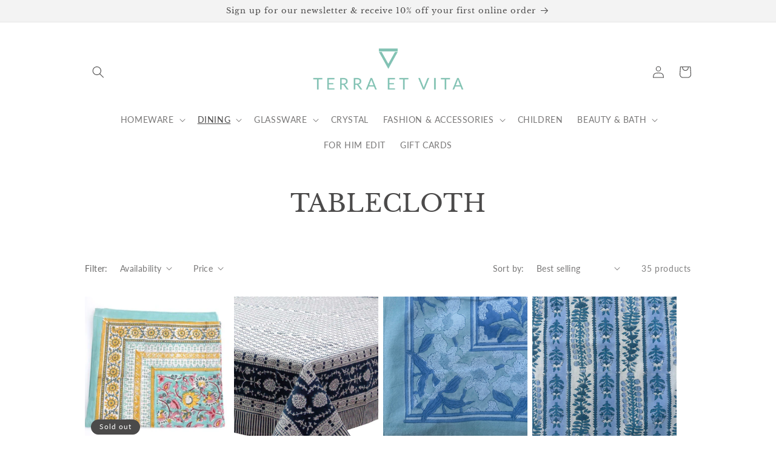

--- FILE ---
content_type: text/html; charset=utf-8
request_url: https://terra-et-vita.com/collections/tablecloth
body_size: 30986
content:
<!doctype html>
<html class="no-js" lang="en">
  <head>
    <meta charset="utf-8">
    <meta http-equiv="X-UA-Compatible" content="IE=edge">
    <meta name="viewport" content="width=device-width,initial-scale=1">
    <meta name="theme-color" content="">
    <link rel="canonical" href="https://terra-et-vita.com/collections/tablecloth">
    <link rel="preconnect" href="https://cdn.shopify.com" crossorigin><link rel="icon" type="image/png" href="//terra-et-vita.com/cdn/shop/files/logo_for_web-01.png?crop=center&height=32&v=1679388579&width=32"><link rel="preconnect" href="https://fonts.shopifycdn.com" crossorigin><title>
      TABLECLOTH
 &ndash; Terra et Vita</title>

    

    

<meta property="og:site_name" content="Terra et Vita">
<meta property="og:url" content="https://terra-et-vita.com/collections/tablecloth">
<meta property="og:title" content="TABLECLOTH">
<meta property="og:type" content="website">
<meta property="og:description" content="Terra Et Vita is a luxury lifestyle brand focusing on everyday quality products sourced from across the globe, curated collections in the worlds of beauty, fashion accessories, and home décor. We deliver worldwide."><meta property="og:image" content="http://terra-et-vita.com/cdn/shop/files/logo_for_web-01_247b20f8-bd36-4823-88f5-35cdfa82c971.png?v=1679898494">
  <meta property="og:image:secure_url" content="https://terra-et-vita.com/cdn/shop/files/logo_for_web-01_247b20f8-bd36-4823-88f5-35cdfa82c971.png?v=1679898494">
  <meta property="og:image:width" content="3457">
  <meta property="og:image:height" content="1159"><meta name="twitter:card" content="summary_large_image">
<meta name="twitter:title" content="TABLECLOTH">
<meta name="twitter:description" content="Terra Et Vita is a luxury lifestyle brand focusing on everyday quality products sourced from across the globe, curated collections in the worlds of beauty, fashion accessories, and home décor. We deliver worldwide.">


    <script src="//terra-et-vita.com/cdn/shop/t/1/assets/constants.js?v=165488195745554878101679301944" defer="defer"></script>
    <script src="//terra-et-vita.com/cdn/shop/t/1/assets/pubsub.js?v=2921868252632587581679301960" defer="defer"></script>
    <script src="//terra-et-vita.com/cdn/shop/t/1/assets/global.js?v=85297797553816670871679301950" defer="defer"></script>
    <script>window.performance && window.performance.mark && window.performance.mark('shopify.content_for_header.start');</script><meta id="shopify-digital-wallet" name="shopify-digital-wallet" content="/72668315995/digital_wallets/dialog">
<meta name="shopify-checkout-api-token" content="9b80739cce8c37b7d347f42395de2009">
<link rel="alternate" type="application/atom+xml" title="Feed" href="/collections/tablecloth.atom" />
<link rel="next" href="/collections/tablecloth?page=2">
<link rel="alternate" type="application/json+oembed" href="https://terra-et-vita.com/collections/tablecloth.oembed">
<script async="async" src="/checkouts/internal/preloads.js?locale=en-CY"></script>
<script id="apple-pay-shop-capabilities" type="application/json">{"shopId":72668315995,"countryCode":"CY","currencyCode":"EUR","merchantCapabilities":["supports3DS"],"merchantId":"gid:\/\/shopify\/Shop\/72668315995","merchantName":"Terra et Vita","requiredBillingContactFields":["postalAddress","email","phone"],"requiredShippingContactFields":["postalAddress","email","phone"],"shippingType":"shipping","supportedNetworks":["visa","masterCard","amex"],"total":{"type":"pending","label":"Terra et Vita","amount":"1.00"},"shopifyPaymentsEnabled":false,"supportsSubscriptions":false}</script>
<script id="shopify-features" type="application/json">{"accessToken":"9b80739cce8c37b7d347f42395de2009","betas":["rich-media-storefront-analytics"],"domain":"terra-et-vita.com","predictiveSearch":true,"shopId":72668315995,"locale":"en"}</script>
<script>var Shopify = Shopify || {};
Shopify.shop = "terra-et-vita.myshopify.com";
Shopify.locale = "en";
Shopify.currency = {"active":"EUR","rate":"1.0"};
Shopify.country = "CY";
Shopify.theme = {"name":"Dawn","id":146234933595,"schema_name":"Dawn","schema_version":"8.0.1","theme_store_id":887,"role":"main"};
Shopify.theme.handle = "null";
Shopify.theme.style = {"id":null,"handle":null};
Shopify.cdnHost = "terra-et-vita.com/cdn";
Shopify.routes = Shopify.routes || {};
Shopify.routes.root = "/";</script>
<script type="module">!function(o){(o.Shopify=o.Shopify||{}).modules=!0}(window);</script>
<script>!function(o){function n(){var o=[];function n(){o.push(Array.prototype.slice.apply(arguments))}return n.q=o,n}var t=o.Shopify=o.Shopify||{};t.loadFeatures=n(),t.autoloadFeatures=n()}(window);</script>
<script id="shop-js-analytics" type="application/json">{"pageType":"collection"}</script>
<script defer="defer" async type="module" src="//terra-et-vita.com/cdn/shopifycloud/shop-js/modules/v2/client.init-shop-cart-sync_C5BV16lS.en.esm.js"></script>
<script defer="defer" async type="module" src="//terra-et-vita.com/cdn/shopifycloud/shop-js/modules/v2/chunk.common_CygWptCX.esm.js"></script>
<script type="module">
  await import("//terra-et-vita.com/cdn/shopifycloud/shop-js/modules/v2/client.init-shop-cart-sync_C5BV16lS.en.esm.js");
await import("//terra-et-vita.com/cdn/shopifycloud/shop-js/modules/v2/chunk.common_CygWptCX.esm.js");

  window.Shopify.SignInWithShop?.initShopCartSync?.({"fedCMEnabled":true,"windoidEnabled":true});

</script>
<script id="__st">var __st={"a":72668315995,"offset":7200,"reqid":"7e4ed0a6-270a-4ef0-9bd5-beb17dd0a889-1768651865","pageurl":"terra-et-vita.com\/collections\/tablecloth","u":"55bf971b6c25","p":"collection","rtyp":"collection","rid":610093072731};</script>
<script>window.ShopifyPaypalV4VisibilityTracking = true;</script>
<script id="captcha-bootstrap">!function(){'use strict';const t='contact',e='account',n='new_comment',o=[[t,t],['blogs',n],['comments',n],[t,'customer']],c=[[e,'customer_login'],[e,'guest_login'],[e,'recover_customer_password'],[e,'create_customer']],r=t=>t.map((([t,e])=>`form[action*='/${t}']:not([data-nocaptcha='true']) input[name='form_type'][value='${e}']`)).join(','),a=t=>()=>t?[...document.querySelectorAll(t)].map((t=>t.form)):[];function s(){const t=[...o],e=r(t);return a(e)}const i='password',u='form_key',d=['recaptcha-v3-token','g-recaptcha-response','h-captcha-response',i],f=()=>{try{return window.sessionStorage}catch{return}},m='__shopify_v',_=t=>t.elements[u];function p(t,e,n=!1){try{const o=window.sessionStorage,c=JSON.parse(o.getItem(e)),{data:r}=function(t){const{data:e,action:n}=t;return t[m]||n?{data:e,action:n}:{data:t,action:n}}(c);for(const[e,n]of Object.entries(r))t.elements[e]&&(t.elements[e].value=n);n&&o.removeItem(e)}catch(o){console.error('form repopulation failed',{error:o})}}const l='form_type',E='cptcha';function T(t){t.dataset[E]=!0}const w=window,h=w.document,L='Shopify',v='ce_forms',y='captcha';let A=!1;((t,e)=>{const n=(g='f06e6c50-85a8-45c8-87d0-21a2b65856fe',I='https://cdn.shopify.com/shopifycloud/storefront-forms-hcaptcha/ce_storefront_forms_captcha_hcaptcha.v1.5.2.iife.js',D={infoText:'Protected by hCaptcha',privacyText:'Privacy',termsText:'Terms'},(t,e,n)=>{const o=w[L][v],c=o.bindForm;if(c)return c(t,g,e,D).then(n);var r;o.q.push([[t,g,e,D],n]),r=I,A||(h.body.append(Object.assign(h.createElement('script'),{id:'captcha-provider',async:!0,src:r})),A=!0)});var g,I,D;w[L]=w[L]||{},w[L][v]=w[L][v]||{},w[L][v].q=[],w[L][y]=w[L][y]||{},w[L][y].protect=function(t,e){n(t,void 0,e),T(t)},Object.freeze(w[L][y]),function(t,e,n,w,h,L){const[v,y,A,g]=function(t,e,n){const i=e?o:[],u=t?c:[],d=[...i,...u],f=r(d),m=r(i),_=r(d.filter((([t,e])=>n.includes(e))));return[a(f),a(m),a(_),s()]}(w,h,L),I=t=>{const e=t.target;return e instanceof HTMLFormElement?e:e&&e.form},D=t=>v().includes(t);t.addEventListener('submit',(t=>{const e=I(t);if(!e)return;const n=D(e)&&!e.dataset.hcaptchaBound&&!e.dataset.recaptchaBound,o=_(e),c=g().includes(e)&&(!o||!o.value);(n||c)&&t.preventDefault(),c&&!n&&(function(t){try{if(!f())return;!function(t){const e=f();if(!e)return;const n=_(t);if(!n)return;const o=n.value;o&&e.removeItem(o)}(t);const e=Array.from(Array(32),(()=>Math.random().toString(36)[2])).join('');!function(t,e){_(t)||t.append(Object.assign(document.createElement('input'),{type:'hidden',name:u})),t.elements[u].value=e}(t,e),function(t,e){const n=f();if(!n)return;const o=[...t.querySelectorAll(`input[type='${i}']`)].map((({name:t})=>t)),c=[...d,...o],r={};for(const[a,s]of new FormData(t).entries())c.includes(a)||(r[a]=s);n.setItem(e,JSON.stringify({[m]:1,action:t.action,data:r}))}(t,e)}catch(e){console.error('failed to persist form',e)}}(e),e.submit())}));const S=(t,e)=>{t&&!t.dataset[E]&&(n(t,e.some((e=>e===t))),T(t))};for(const o of['focusin','change'])t.addEventListener(o,(t=>{const e=I(t);D(e)&&S(e,y())}));const B=e.get('form_key'),M=e.get(l),P=B&&M;t.addEventListener('DOMContentLoaded',(()=>{const t=y();if(P)for(const e of t)e.elements[l].value===M&&p(e,B);[...new Set([...A(),...v().filter((t=>'true'===t.dataset.shopifyCaptcha))])].forEach((e=>S(e,t)))}))}(h,new URLSearchParams(w.location.search),n,t,e,['guest_login'])})(!0,!0)}();</script>
<script integrity="sha256-4kQ18oKyAcykRKYeNunJcIwy7WH5gtpwJnB7kiuLZ1E=" data-source-attribution="shopify.loadfeatures" defer="defer" src="//terra-et-vita.com/cdn/shopifycloud/storefront/assets/storefront/load_feature-a0a9edcb.js" crossorigin="anonymous"></script>
<script data-source-attribution="shopify.dynamic_checkout.dynamic.init">var Shopify=Shopify||{};Shopify.PaymentButton=Shopify.PaymentButton||{isStorefrontPortableWallets:!0,init:function(){window.Shopify.PaymentButton.init=function(){};var t=document.createElement("script");t.src="https://terra-et-vita.com/cdn/shopifycloud/portable-wallets/latest/portable-wallets.en.js",t.type="module",document.head.appendChild(t)}};
</script>
<script data-source-attribution="shopify.dynamic_checkout.buyer_consent">
  function portableWalletsHideBuyerConsent(e){var t=document.getElementById("shopify-buyer-consent"),n=document.getElementById("shopify-subscription-policy-button");t&&n&&(t.classList.add("hidden"),t.setAttribute("aria-hidden","true"),n.removeEventListener("click",e))}function portableWalletsShowBuyerConsent(e){var t=document.getElementById("shopify-buyer-consent"),n=document.getElementById("shopify-subscription-policy-button");t&&n&&(t.classList.remove("hidden"),t.removeAttribute("aria-hidden"),n.addEventListener("click",e))}window.Shopify?.PaymentButton&&(window.Shopify.PaymentButton.hideBuyerConsent=portableWalletsHideBuyerConsent,window.Shopify.PaymentButton.showBuyerConsent=portableWalletsShowBuyerConsent);
</script>
<script data-source-attribution="shopify.dynamic_checkout.cart.bootstrap">document.addEventListener("DOMContentLoaded",(function(){function t(){return document.querySelector("shopify-accelerated-checkout-cart, shopify-accelerated-checkout")}if(t())Shopify.PaymentButton.init();else{new MutationObserver((function(e,n){t()&&(Shopify.PaymentButton.init(),n.disconnect())})).observe(document.body,{childList:!0,subtree:!0})}}));
</script>
<link id="shopify-accelerated-checkout-styles" rel="stylesheet" media="screen" href="https://terra-et-vita.com/cdn/shopifycloud/portable-wallets/latest/accelerated-checkout-backwards-compat.css" crossorigin="anonymous">
<style id="shopify-accelerated-checkout-cart">
        #shopify-buyer-consent {
  margin-top: 1em;
  display: inline-block;
  width: 100%;
}

#shopify-buyer-consent.hidden {
  display: none;
}

#shopify-subscription-policy-button {
  background: none;
  border: none;
  padding: 0;
  text-decoration: underline;
  font-size: inherit;
  cursor: pointer;
}

#shopify-subscription-policy-button::before {
  box-shadow: none;
}

      </style>
<script id="sections-script" data-sections="header,footer" defer="defer" src="//terra-et-vita.com/cdn/shop/t/1/compiled_assets/scripts.js?270"></script>
<script>window.performance && window.performance.mark && window.performance.mark('shopify.content_for_header.end');</script>


    <style data-shopify>
      @font-face {
  font-family: Lato;
  font-weight: 400;
  font-style: normal;
  font-display: swap;
  src: url("//terra-et-vita.com/cdn/fonts/lato/lato_n4.c3b93d431f0091c8be23185e15c9d1fee1e971c5.woff2") format("woff2"),
       url("//terra-et-vita.com/cdn/fonts/lato/lato_n4.d5c00c781efb195594fd2fd4ad04f7882949e327.woff") format("woff");
}

      @font-face {
  font-family: Lato;
  font-weight: 700;
  font-style: normal;
  font-display: swap;
  src: url("//terra-et-vita.com/cdn/fonts/lato/lato_n7.900f219bc7337bc57a7a2151983f0a4a4d9d5dcf.woff2") format("woff2"),
       url("//terra-et-vita.com/cdn/fonts/lato/lato_n7.a55c60751adcc35be7c4f8a0313f9698598612ee.woff") format("woff");
}

      @font-face {
  font-family: Lato;
  font-weight: 400;
  font-style: italic;
  font-display: swap;
  src: url("//terra-et-vita.com/cdn/fonts/lato/lato_i4.09c847adc47c2fefc3368f2e241a3712168bc4b6.woff2") format("woff2"),
       url("//terra-et-vita.com/cdn/fonts/lato/lato_i4.3c7d9eb6c1b0a2bf62d892c3ee4582b016d0f30c.woff") format("woff");
}

      @font-face {
  font-family: Lato;
  font-weight: 700;
  font-style: italic;
  font-display: swap;
  src: url("//terra-et-vita.com/cdn/fonts/lato/lato_i7.16ba75868b37083a879b8dd9f2be44e067dfbf92.woff2") format("woff2"),
       url("//terra-et-vita.com/cdn/fonts/lato/lato_i7.4c07c2b3b7e64ab516aa2f2081d2bb0366b9dce8.woff") format("woff");
}

      @font-face {
  font-family: "Libre Baskerville";
  font-weight: 400;
  font-style: normal;
  font-display: swap;
  src: url("//terra-et-vita.com/cdn/fonts/libre_baskerville/librebaskerville_n4.2ec9ee517e3ce28d5f1e6c6e75efd8a97e59c189.woff2") format("woff2"),
       url("//terra-et-vita.com/cdn/fonts/libre_baskerville/librebaskerville_n4.323789551b85098885c8eccedfb1bd8f25f56007.woff") format("woff");
}


      :root {
        --font-body-family: Lato, sans-serif;
        --font-body-style: normal;
        --font-body-weight: 400;
        --font-body-weight-bold: 700;

        --font-heading-family: "Libre Baskerville", serif;
        --font-heading-style: normal;
        --font-heading-weight: 400;

        --font-body-scale: 1.0;
        --font-heading-scale: 1.0;

        --color-base-text: 75, 74, 74;
        --color-shadow: 75, 74, 74;
        --color-base-background-1: 255, 255, 255;
        --color-base-background-2: 243, 243, 243;
        --color-base-solid-button-labels: 255, 255, 255;
        --color-base-outline-button-labels: 75, 74, 74;
        --color-base-accent-1: 232, 207, 130;
        --color-base-accent-2: 232, 207, 130;
        --payment-terms-background-color: #ffffff;

        --gradient-base-background-1: #ffffff;
        --gradient-base-background-2: #f3f3f3;
        --gradient-base-accent-1: #e8cf82;
        --gradient-base-accent-2: #e8cf82;

        --media-padding: px;
        --media-border-opacity: 0.05;
        --media-border-width: 1px;
        --media-radius: 0px;
        --media-shadow-opacity: 0.0;
        --media-shadow-horizontal-offset: 0px;
        --media-shadow-vertical-offset: 0px;
        --media-shadow-blur-radius: 5px;
        --media-shadow-visible: 0;

        --page-width: 110rem;
        --page-width-margin: 0rem;

        --product-card-image-padding: 0.0rem;
        --product-card-corner-radius: 0.0rem;
        --product-card-text-alignment: left;
        --product-card-border-width: 0.0rem;
        --product-card-border-opacity: 0.1;
        --product-card-shadow-opacity: 0.0;
        --product-card-shadow-visible: 0;
        --product-card-shadow-horizontal-offset: 0.0rem;
        --product-card-shadow-vertical-offset: 0.4rem;
        --product-card-shadow-blur-radius: 0.5rem;

        --collection-card-image-padding: 0.0rem;
        --collection-card-corner-radius: 0.0rem;
        --collection-card-text-alignment: right;
        --collection-card-border-width: 0.0rem;
        --collection-card-border-opacity: 0.1;
        --collection-card-shadow-opacity: 0.0;
        --collection-card-shadow-visible: 0;
        --collection-card-shadow-horizontal-offset: 0.0rem;
        --collection-card-shadow-vertical-offset: 0.4rem;
        --collection-card-shadow-blur-radius: 0.5rem;

        --blog-card-image-padding: 0.0rem;
        --blog-card-corner-radius: 0.0rem;
        --blog-card-text-alignment: left;
        --blog-card-border-width: 0.0rem;
        --blog-card-border-opacity: 0.1;
        --blog-card-shadow-opacity: 0.0;
        --blog-card-shadow-visible: 0;
        --blog-card-shadow-horizontal-offset: 0.0rem;
        --blog-card-shadow-vertical-offset: 0.4rem;
        --blog-card-shadow-blur-radius: 0.5rem;

        --badge-corner-radius: 4.0rem;

        --popup-border-width: 1px;
        --popup-border-opacity: 0.1;
        --popup-corner-radius: 0px;
        --popup-shadow-opacity: 0.0;
        --popup-shadow-horizontal-offset: 0px;
        --popup-shadow-vertical-offset: 4px;
        --popup-shadow-blur-radius: 5px;

        --drawer-border-width: 1px;
        --drawer-border-opacity: 0.1;
        --drawer-shadow-opacity: 0.0;
        --drawer-shadow-horizontal-offset: 0px;
        --drawer-shadow-vertical-offset: 4px;
        --drawer-shadow-blur-radius: 5px;

        --spacing-sections-desktop: 0px;
        --spacing-sections-mobile: 0px;

        --grid-desktop-vertical-spacing: 8px;
        --grid-desktop-horizontal-spacing: 8px;
        --grid-mobile-vertical-spacing: 4px;
        --grid-mobile-horizontal-spacing: 4px;

        --text-boxes-border-opacity: 0.1;
        --text-boxes-border-width: 0px;
        --text-boxes-radius: 0px;
        --text-boxes-shadow-opacity: 0.0;
        --text-boxes-shadow-visible: 0;
        --text-boxes-shadow-horizontal-offset: 0px;
        --text-boxes-shadow-vertical-offset: 4px;
        --text-boxes-shadow-blur-radius: 5px;

        --buttons-radius: 0px;
        --buttons-radius-outset: 0px;
        --buttons-border-width: 1px;
        --buttons-border-opacity: 1.0;
        --buttons-shadow-opacity: 0.0;
        --buttons-shadow-visible: 0;
        --buttons-shadow-horizontal-offset: 0px;
        --buttons-shadow-vertical-offset: 4px;
        --buttons-shadow-blur-radius: 5px;
        --buttons-border-offset: 0px;

        --inputs-radius: 0px;
        --inputs-border-width: 1px;
        --inputs-border-opacity: 0.55;
        --inputs-shadow-opacity: 0.0;
        --inputs-shadow-horizontal-offset: 0px;
        --inputs-margin-offset: 0px;
        --inputs-shadow-vertical-offset: 4px;
        --inputs-shadow-blur-radius: 5px;
        --inputs-radius-outset: 0px;

        --variant-pills-radius: 40px;
        --variant-pills-border-width: 1px;
        --variant-pills-border-opacity: 0.55;
        --variant-pills-shadow-opacity: 0.0;
        --variant-pills-shadow-horizontal-offset: 0px;
        --variant-pills-shadow-vertical-offset: 4px;
        --variant-pills-shadow-blur-radius: 5px;
      }

      *,
      *::before,
      *::after {
        box-sizing: inherit;
      }

      html {
        box-sizing: border-box;
        font-size: calc(var(--font-body-scale) * 62.5%);
        height: 100%;
      }

      body {
        display: grid;
        grid-template-rows: auto auto 1fr auto;
        grid-template-columns: 100%;
        min-height: 100%;
        margin: 0;
        font-size: 1.5rem;
        letter-spacing: 0.06rem;
        line-height: calc(1 + 0.8 / var(--font-body-scale));
        font-family: var(--font-body-family);
        font-style: var(--font-body-style);
        font-weight: var(--font-body-weight);
      }

      @media screen and (min-width: 750px) {
        body {
          font-size: 1.6rem;
        }
      }
    </style>

    <link href="//terra-et-vita.com/cdn/shop/t/1/assets/base.css?v=831047894957930821679301905" rel="stylesheet" type="text/css" media="all" />
<link rel="preload" as="font" href="//terra-et-vita.com/cdn/fonts/lato/lato_n4.c3b93d431f0091c8be23185e15c9d1fee1e971c5.woff2" type="font/woff2" crossorigin><link rel="preload" as="font" href="//terra-et-vita.com/cdn/fonts/libre_baskerville/librebaskerville_n4.2ec9ee517e3ce28d5f1e6c6e75efd8a97e59c189.woff2" type="font/woff2" crossorigin><link rel="stylesheet" href="//terra-et-vita.com/cdn/shop/t/1/assets/component-predictive-search.css?v=85913294783299393391679301936" media="print" onload="this.media='all'"><script>document.documentElement.className = document.documentElement.className.replace('no-js', 'js');
    if (Shopify.designMode) {
      document.documentElement.classList.add('shopify-design-mode');
    }
    </script>
  <!-- BEGIN app block: shopify://apps/consentmo-gdpr/blocks/gdpr_cookie_consent/4fbe573f-a377-4fea-9801-3ee0858cae41 -->


<!-- END app block --><script src="https://cdn.shopify.com/extensions/019bc798-8961-78a8-a4e0-9b2049d94b6d/consentmo-gdpr-575/assets/consentmo_cookie_consent.js" type="text/javascript" defer="defer"></script>
<link href="https://monorail-edge.shopifysvc.com" rel="dns-prefetch">
<script>(function(){if ("sendBeacon" in navigator && "performance" in window) {try {var session_token_from_headers = performance.getEntriesByType('navigation')[0].serverTiming.find(x => x.name == '_s').description;} catch {var session_token_from_headers = undefined;}var session_cookie_matches = document.cookie.match(/_shopify_s=([^;]*)/);var session_token_from_cookie = session_cookie_matches && session_cookie_matches.length === 2 ? session_cookie_matches[1] : "";var session_token = session_token_from_headers || session_token_from_cookie || "";function handle_abandonment_event(e) {var entries = performance.getEntries().filter(function(entry) {return /monorail-edge.shopifysvc.com/.test(entry.name);});if (!window.abandonment_tracked && entries.length === 0) {window.abandonment_tracked = true;var currentMs = Date.now();var navigation_start = performance.timing.navigationStart;var payload = {shop_id: 72668315995,url: window.location.href,navigation_start,duration: currentMs - navigation_start,session_token,page_type: "collection"};window.navigator.sendBeacon("https://monorail-edge.shopifysvc.com/v1/produce", JSON.stringify({schema_id: "online_store_buyer_site_abandonment/1.1",payload: payload,metadata: {event_created_at_ms: currentMs,event_sent_at_ms: currentMs}}));}}window.addEventListener('pagehide', handle_abandonment_event);}}());</script>
<script id="web-pixels-manager-setup">(function e(e,d,r,n,o){if(void 0===o&&(o={}),!Boolean(null===(a=null===(i=window.Shopify)||void 0===i?void 0:i.analytics)||void 0===a?void 0:a.replayQueue)){var i,a;window.Shopify=window.Shopify||{};var t=window.Shopify;t.analytics=t.analytics||{};var s=t.analytics;s.replayQueue=[],s.publish=function(e,d,r){return s.replayQueue.push([e,d,r]),!0};try{self.performance.mark("wpm:start")}catch(e){}var l=function(){var e={modern:/Edge?\/(1{2}[4-9]|1[2-9]\d|[2-9]\d{2}|\d{4,})\.\d+(\.\d+|)|Firefox\/(1{2}[4-9]|1[2-9]\d|[2-9]\d{2}|\d{4,})\.\d+(\.\d+|)|Chrom(ium|e)\/(9{2}|\d{3,})\.\d+(\.\d+|)|(Maci|X1{2}).+ Version\/(15\.\d+|(1[6-9]|[2-9]\d|\d{3,})\.\d+)([,.]\d+|)( \(\w+\)|)( Mobile\/\w+|) Safari\/|Chrome.+OPR\/(9{2}|\d{3,})\.\d+\.\d+|(CPU[ +]OS|iPhone[ +]OS|CPU[ +]iPhone|CPU IPhone OS|CPU iPad OS)[ +]+(15[._]\d+|(1[6-9]|[2-9]\d|\d{3,})[._]\d+)([._]\d+|)|Android:?[ /-](13[3-9]|1[4-9]\d|[2-9]\d{2}|\d{4,})(\.\d+|)(\.\d+|)|Android.+Firefox\/(13[5-9]|1[4-9]\d|[2-9]\d{2}|\d{4,})\.\d+(\.\d+|)|Android.+Chrom(ium|e)\/(13[3-9]|1[4-9]\d|[2-9]\d{2}|\d{4,})\.\d+(\.\d+|)|SamsungBrowser\/([2-9]\d|\d{3,})\.\d+/,legacy:/Edge?\/(1[6-9]|[2-9]\d|\d{3,})\.\d+(\.\d+|)|Firefox\/(5[4-9]|[6-9]\d|\d{3,})\.\d+(\.\d+|)|Chrom(ium|e)\/(5[1-9]|[6-9]\d|\d{3,})\.\d+(\.\d+|)([\d.]+$|.*Safari\/(?![\d.]+ Edge\/[\d.]+$))|(Maci|X1{2}).+ Version\/(10\.\d+|(1[1-9]|[2-9]\d|\d{3,})\.\d+)([,.]\d+|)( \(\w+\)|)( Mobile\/\w+|) Safari\/|Chrome.+OPR\/(3[89]|[4-9]\d|\d{3,})\.\d+\.\d+|(CPU[ +]OS|iPhone[ +]OS|CPU[ +]iPhone|CPU IPhone OS|CPU iPad OS)[ +]+(10[._]\d+|(1[1-9]|[2-9]\d|\d{3,})[._]\d+)([._]\d+|)|Android:?[ /-](13[3-9]|1[4-9]\d|[2-9]\d{2}|\d{4,})(\.\d+|)(\.\d+|)|Mobile Safari.+OPR\/([89]\d|\d{3,})\.\d+\.\d+|Android.+Firefox\/(13[5-9]|1[4-9]\d|[2-9]\d{2}|\d{4,})\.\d+(\.\d+|)|Android.+Chrom(ium|e)\/(13[3-9]|1[4-9]\d|[2-9]\d{2}|\d{4,})\.\d+(\.\d+|)|Android.+(UC? ?Browser|UCWEB|U3)[ /]?(15\.([5-9]|\d{2,})|(1[6-9]|[2-9]\d|\d{3,})\.\d+)\.\d+|SamsungBrowser\/(5\.\d+|([6-9]|\d{2,})\.\d+)|Android.+MQ{2}Browser\/(14(\.(9|\d{2,})|)|(1[5-9]|[2-9]\d|\d{3,})(\.\d+|))(\.\d+|)|K[Aa][Ii]OS\/(3\.\d+|([4-9]|\d{2,})\.\d+)(\.\d+|)/},d=e.modern,r=e.legacy,n=navigator.userAgent;return n.match(d)?"modern":n.match(r)?"legacy":"unknown"}(),u="modern"===l?"modern":"legacy",c=(null!=n?n:{modern:"",legacy:""})[u],f=function(e){return[e.baseUrl,"/wpm","/b",e.hashVersion,"modern"===e.buildTarget?"m":"l",".js"].join("")}({baseUrl:d,hashVersion:r,buildTarget:u}),m=function(e){var d=e.version,r=e.bundleTarget,n=e.surface,o=e.pageUrl,i=e.monorailEndpoint;return{emit:function(e){var a=e.status,t=e.errorMsg,s=(new Date).getTime(),l=JSON.stringify({metadata:{event_sent_at_ms:s},events:[{schema_id:"web_pixels_manager_load/3.1",payload:{version:d,bundle_target:r,page_url:o,status:a,surface:n,error_msg:t},metadata:{event_created_at_ms:s}}]});if(!i)return console&&console.warn&&console.warn("[Web Pixels Manager] No Monorail endpoint provided, skipping logging."),!1;try{return self.navigator.sendBeacon.bind(self.navigator)(i,l)}catch(e){}var u=new XMLHttpRequest;try{return u.open("POST",i,!0),u.setRequestHeader("Content-Type","text/plain"),u.send(l),!0}catch(e){return console&&console.warn&&console.warn("[Web Pixels Manager] Got an unhandled error while logging to Monorail."),!1}}}}({version:r,bundleTarget:l,surface:e.surface,pageUrl:self.location.href,monorailEndpoint:e.monorailEndpoint});try{o.browserTarget=l,function(e){var d=e.src,r=e.async,n=void 0===r||r,o=e.onload,i=e.onerror,a=e.sri,t=e.scriptDataAttributes,s=void 0===t?{}:t,l=document.createElement("script"),u=document.querySelector("head"),c=document.querySelector("body");if(l.async=n,l.src=d,a&&(l.integrity=a,l.crossOrigin="anonymous"),s)for(var f in s)if(Object.prototype.hasOwnProperty.call(s,f))try{l.dataset[f]=s[f]}catch(e){}if(o&&l.addEventListener("load",o),i&&l.addEventListener("error",i),u)u.appendChild(l);else{if(!c)throw new Error("Did not find a head or body element to append the script");c.appendChild(l)}}({src:f,async:!0,onload:function(){if(!function(){var e,d;return Boolean(null===(d=null===(e=window.Shopify)||void 0===e?void 0:e.analytics)||void 0===d?void 0:d.initialized)}()){var d=window.webPixelsManager.init(e)||void 0;if(d){var r=window.Shopify.analytics;r.replayQueue.forEach((function(e){var r=e[0],n=e[1],o=e[2];d.publishCustomEvent(r,n,o)})),r.replayQueue=[],r.publish=d.publishCustomEvent,r.visitor=d.visitor,r.initialized=!0}}},onerror:function(){return m.emit({status:"failed",errorMsg:"".concat(f," has failed to load")})},sri:function(e){var d=/^sha384-[A-Za-z0-9+/=]+$/;return"string"==typeof e&&d.test(e)}(c)?c:"",scriptDataAttributes:o}),m.emit({status:"loading"})}catch(e){m.emit({status:"failed",errorMsg:(null==e?void 0:e.message)||"Unknown error"})}}})({shopId: 72668315995,storefrontBaseUrl: "https://terra-et-vita.com",extensionsBaseUrl: "https://extensions.shopifycdn.com/cdn/shopifycloud/web-pixels-manager",monorailEndpoint: "https://monorail-edge.shopifysvc.com/unstable/produce_batch",surface: "storefront-renderer",enabledBetaFlags: ["2dca8a86"],webPixelsConfigList: [{"id":"378339675","configuration":"{\"pixel_id\":\"675021787920060\",\"pixel_type\":\"facebook_pixel\",\"metaapp_system_user_token\":\"-\"}","eventPayloadVersion":"v1","runtimeContext":"OPEN","scriptVersion":"ca16bc87fe92b6042fbaa3acc2fbdaa6","type":"APP","apiClientId":2329312,"privacyPurposes":["ANALYTICS","MARKETING","SALE_OF_DATA"],"dataSharingAdjustments":{"protectedCustomerApprovalScopes":["read_customer_address","read_customer_email","read_customer_name","read_customer_personal_data","read_customer_phone"]}},{"id":"shopify-app-pixel","configuration":"{}","eventPayloadVersion":"v1","runtimeContext":"STRICT","scriptVersion":"0450","apiClientId":"shopify-pixel","type":"APP","privacyPurposes":["ANALYTICS","MARKETING"]},{"id":"shopify-custom-pixel","eventPayloadVersion":"v1","runtimeContext":"LAX","scriptVersion":"0450","apiClientId":"shopify-pixel","type":"CUSTOM","privacyPurposes":["ANALYTICS","MARKETING"]}],isMerchantRequest: false,initData: {"shop":{"name":"Terra et Vita","paymentSettings":{"currencyCode":"EUR"},"myshopifyDomain":"terra-et-vita.myshopify.com","countryCode":"CY","storefrontUrl":"https:\/\/terra-et-vita.com"},"customer":null,"cart":null,"checkout":null,"productVariants":[],"purchasingCompany":null},},"https://terra-et-vita.com/cdn","fcfee988w5aeb613cpc8e4bc33m6693e112",{"modern":"","legacy":""},{"shopId":"72668315995","storefrontBaseUrl":"https:\/\/terra-et-vita.com","extensionBaseUrl":"https:\/\/extensions.shopifycdn.com\/cdn\/shopifycloud\/web-pixels-manager","surface":"storefront-renderer","enabledBetaFlags":"[\"2dca8a86\"]","isMerchantRequest":"false","hashVersion":"fcfee988w5aeb613cpc8e4bc33m6693e112","publish":"custom","events":"[[\"page_viewed\",{}],[\"collection_viewed\",{\"collection\":{\"id\":\"610093072731\",\"title\":\"TABLECLOTH\",\"productVariants\":[{\"price\":{\"amount\":155.0,\"currencyCode\":\"EUR\"},\"product\":{\"title\":\"Yellow Blossom Tablecloth\",\"vendor\":\"Terra et Vita\",\"id\":\"8341376696667\",\"untranslatedTitle\":\"Yellow Blossom Tablecloth\",\"url\":\"\/products\/yellow-blossom-tablecloth\",\"type\":\"\"},\"id\":\"46375677821275\",\"image\":{\"src\":\"\/\/terra-et-vita.com\/cdn\/shop\/files\/L1020265-R_60a3f47e-c32e-46c1-b2fa-126a7d3349f8.jpg?v=1684400206\"},\"sku\":\"\",\"title\":\"Default Title\",\"untranslatedTitle\":\"Default Title\"},{\"price\":{\"amount\":140.0,\"currencyCode\":\"EUR\"},\"product\":{\"title\":\"Feather Blue Tablecloth\",\"vendor\":\"Terra et Vita\",\"id\":\"9615224734043\",\"untranslatedTitle\":\"Feather Blue Tablecloth\",\"url\":\"\/products\/feather-blue-tablecloth\",\"type\":\"\"},\"id\":\"49612024611163\",\"image\":{\"src\":\"\/\/terra-et-vita.com\/cdn\/shop\/files\/FeatherTablecloth.jpg?v=1733157363\"},\"sku\":\"\",\"title\":\"Default Title\",\"untranslatedTitle\":\"Default Title\"},{\"price\":{\"amount\":155.0,\"currencyCode\":\"EUR\"},\"product\":{\"title\":\"Tourq Tablecloth\",\"vendor\":\"Terra et Vita\",\"id\":\"9616524018011\",\"untranslatedTitle\":\"Tourq Tablecloth\",\"url\":\"\/products\/tourq-tablecloth\",\"type\":\"\"},\"id\":\"49616001139035\",\"image\":{\"src\":\"\/\/terra-et-vita.com\/cdn\/shop\/files\/IMG_7128.jpg?v=1733220369\"},\"sku\":\"\",\"title\":\"Default Title\",\"untranslatedTitle\":\"Default Title\"},{\"price\":{\"amount\":155.0,\"currencyCode\":\"EUR\"},\"product\":{\"title\":\"Angie Tablecloth\",\"vendor\":\"Terra et Vita\",\"id\":\"9616515334491\",\"untranslatedTitle\":\"Angie Tablecloth\",\"url\":\"\/products\/angle-tablecloth\",\"type\":\"\"},\"id\":\"49615963160923\",\"image\":{\"src\":\"\/\/terra-et-vita.com\/cdn\/shop\/files\/IMG_7117.jpg?v=1733219969\"},\"sku\":\"\",\"title\":\"Default Title\",\"untranslatedTitle\":\"Default Title\"},{\"price\":{\"amount\":155.0,\"currencyCode\":\"EUR\"},\"product\":{\"title\":\"Comal blue Tablecloth\",\"vendor\":\"Terra et Vita\",\"id\":\"9615259140443\",\"untranslatedTitle\":\"Comal blue Tablecloth\",\"url\":\"\/products\/como-blue-tablecloth\",\"type\":\"\"},\"id\":\"49612259688795\",\"image\":{\"src\":\"\/\/terra-et-vita.com\/cdn\/shop\/files\/Blueopen.jpg?v=1733159592\"},\"sku\":\"\",\"title\":\"180 cm by 270 cm - 8-10 seater table\",\"untranslatedTitle\":\"180 cm by 270 cm - 8-10 seater table\"},{\"price\":{\"amount\":155.0,\"currencyCode\":\"EUR\"},\"product\":{\"title\":\"Web Tablecloth\",\"vendor\":\"Terra et Vita\",\"id\":\"9615227978075\",\"untranslatedTitle\":\"Web Tablecloth\",\"url\":\"\/products\/web-tablecloth\",\"type\":\"\"},\"id\":\"49612040765787\",\"image\":{\"src\":\"\/\/terra-et-vita.com\/cdn\/shop\/files\/Webtablecloth.jpg?v=1733157451\"},\"sku\":\"\",\"title\":\"Default Title\",\"untranslatedTitle\":\"Default Title\"},{\"price\":{\"amount\":155.0,\"currencyCode\":\"EUR\"},\"product\":{\"title\":\"Blossom Blue Tablecloth\",\"vendor\":\"Terra et Vita\",\"id\":\"9615218999643\",\"untranslatedTitle\":\"Blossom Blue Tablecloth\",\"url\":\"\/products\/blossom-blue-tablecloth\",\"type\":\"\"},\"id\":\"49611997708635\",\"image\":{\"src\":\"\/\/terra-et-vita.com\/cdn\/shop\/files\/bluebleu1.jpg?v=1733157231\"},\"sku\":\"\",\"title\":\"Default Title\",\"untranslatedTitle\":\"Default Title\"},{\"price\":{\"amount\":155.0,\"currencyCode\":\"EUR\"},\"product\":{\"title\":\"Red Fay Tablecloth\",\"vendor\":\"Terra et Vita\",\"id\":\"9615223292251\",\"untranslatedTitle\":\"Red Fay Tablecloth\",\"url\":\"\/products\/red-fay-tablecloth\",\"type\":\"\"},\"id\":\"49612016976219\",\"image\":{\"src\":\"\/\/terra-et-vita.com\/cdn\/shop\/files\/redmelan1.jpg?v=1733157298\"},\"sku\":\"\",\"title\":\"Default Title\",\"untranslatedTitle\":\"Default Title\"},{\"price\":{\"amount\":155.0,\"currencyCode\":\"EUR\"},\"product\":{\"title\":\"Medial Garden Tablecloth\",\"vendor\":\"Terra et Vita\",\"id\":\"9307249475931\",\"untranslatedTitle\":\"Medial Garden Tablecloth\",\"url\":\"\/products\/boriel-garden-tablecloth\",\"type\":\"\"},\"id\":\"48589376455003\",\"image\":{\"src\":\"\/\/terra-et-vita.com\/cdn\/shop\/files\/save_as_2024-06-30T16_14_01.425Z.png?v=1719764047\"},\"sku\":\"\",\"title\":\"Default Title\",\"untranslatedTitle\":\"Default Title\"},{\"price\":{\"amount\":155.0,\"currencyCode\":\"EUR\"},\"product\":{\"title\":\"Blue Water Tablecloth\",\"vendor\":\"Terra et Vita\",\"id\":\"8341376794971\",\"untranslatedTitle\":\"Blue Water Tablecloth\",\"url\":\"\/products\/blue-water-tablecloth\",\"type\":\"\"},\"id\":\"46375677919579\",\"image\":{\"src\":\"\/\/terra-et-vita.com\/cdn\/shop\/files\/L1020230-R.jpg?v=1684224459\"},\"sku\":\"\",\"title\":\"Default Title\",\"untranslatedTitle\":\"Default Title\"},{\"price\":{\"amount\":105.0,\"currencyCode\":\"EUR\"},\"product\":{\"title\":\"Blossom Tablecloth Round\",\"vendor\":\"Terra et Vita\",\"id\":\"8341364736347\",\"untranslatedTitle\":\"Blossom Tablecloth Round\",\"url\":\"\/products\/blossom-tablecloth-round-220cm\",\"type\":\"\"},\"id\":\"46375657963867\",\"image\":{\"src\":\"\/\/terra-et-vita.com\/cdn\/shop\/products\/6V8A0320-R.jpg?v=1679309503\"},\"sku\":null,\"title\":\"Default Title\",\"untranslatedTitle\":\"Default Title\"},{\"price\":{\"amount\":155.0,\"currencyCode\":\"EUR\"},\"product\":{\"title\":\"The valley Tablecloth\",\"vendor\":\"Terra et Vita\",\"id\":\"8341364998491\",\"untranslatedTitle\":\"The valley Tablecloth\",\"url\":\"\/products\/the-valley-tablecloth\",\"type\":\"\"},\"id\":\"46375659176283\",\"image\":{\"src\":\"\/\/terra-et-vita.com\/cdn\/shop\/products\/6V8A0345-R.jpg?v=1679309536\"},\"sku\":\"\",\"title\":\"Default Title\",\"untranslatedTitle\":\"Default Title\"},{\"price\":{\"amount\":155.0,\"currencyCode\":\"EUR\"},\"product\":{\"title\":\"The meadow Tablecloth\",\"vendor\":\"Terra et Vita\",\"id\":\"8341364867419\",\"untranslatedTitle\":\"The meadow Tablecloth\",\"url\":\"\/products\/the-meadow-tablecloth\",\"type\":\"\"},\"id\":\"46375659045211\",\"image\":{\"src\":\"\/\/terra-et-vita.com\/cdn\/shop\/products\/6V8A0314-R.jpg?v=1679309515\"},\"sku\":null,\"title\":\"Default Title\",\"untranslatedTitle\":\"Default Title\"},{\"price\":{\"amount\":95.0,\"currencyCode\":\"EUR\"},\"product\":{\"title\":\"The Garden Tablecloth Round\",\"vendor\":\"Terra et Vita\",\"id\":\"8341364769115\",\"untranslatedTitle\":\"The Garden Tablecloth Round\",\"url\":\"\/products\/the-garden-tablecloth-round-180cm\",\"type\":\"\"},\"id\":\"46375657996635\",\"image\":{\"src\":\"\/\/terra-et-vita.com\/cdn\/shop\/products\/6V8A0333-R.jpg?v=1679309509\"},\"sku\":\"\",\"title\":\"Default Title\",\"untranslatedTitle\":\"Default Title\"},{\"price\":{\"amount\":135.0,\"currencyCode\":\"EUR\"},\"product\":{\"title\":\"Tenal Tablecloth\",\"vendor\":\"Terra et Vita\",\"id\":\"8341368471899\",\"untranslatedTitle\":\"Tenal Tablecloth\",\"url\":\"\/products\/sky-blue-tablecloth\",\"type\":\"\"},\"id\":\"46375664189787\",\"image\":{\"src\":\"\/\/terra-et-vita.com\/cdn\/shop\/files\/6V8A0349-R_81314270-62dd-40ab-b147-01c367c4f4ed.jpg?v=1684224853\"},\"sku\":\"\",\"title\":\"180 x 270 cm\",\"untranslatedTitle\":\"180 x 270 cm\"},{\"price\":{\"amount\":155.0,\"currencyCode\":\"EUR\"},\"product\":{\"title\":\"Tablecloth Fleur\",\"vendor\":\"Terra et Vita\",\"id\":\"8341365096795\",\"untranslatedTitle\":\"Tablecloth Fleur\",\"url\":\"\/products\/tablecloth-fleur\",\"type\":\"\"},\"id\":\"46375659307355\",\"image\":{\"src\":\"\/\/terra-et-vita.com\/cdn\/shop\/products\/6V8A0316-R.jpg?v=1684396263\"},\"sku\":\"\",\"title\":\"Default Title\",\"untranslatedTitle\":\"Default Title\"}]}}]]"});</script><script>
  window.ShopifyAnalytics = window.ShopifyAnalytics || {};
  window.ShopifyAnalytics.meta = window.ShopifyAnalytics.meta || {};
  window.ShopifyAnalytics.meta.currency = 'EUR';
  var meta = {"products":[{"id":8341376696667,"gid":"gid:\/\/shopify\/Product\/8341376696667","vendor":"Terra et Vita","type":"","handle":"yellow-blossom-tablecloth","variants":[{"id":46375677821275,"price":15500,"name":"Yellow Blossom Tablecloth","public_title":null,"sku":""}],"remote":false},{"id":9615224734043,"gid":"gid:\/\/shopify\/Product\/9615224734043","vendor":"Terra et Vita","type":"","handle":"feather-blue-tablecloth","variants":[{"id":49612024611163,"price":14000,"name":"Feather Blue Tablecloth","public_title":null,"sku":""}],"remote":false},{"id":9616524018011,"gid":"gid:\/\/shopify\/Product\/9616524018011","vendor":"Terra et Vita","type":"","handle":"tourq-tablecloth","variants":[{"id":49616001139035,"price":15500,"name":"Tourq Tablecloth","public_title":null,"sku":""}],"remote":false},{"id":9616515334491,"gid":"gid:\/\/shopify\/Product\/9616515334491","vendor":"Terra et Vita","type":"","handle":"angle-tablecloth","variants":[{"id":49615963160923,"price":15500,"name":"Angie Tablecloth","public_title":null,"sku":""}],"remote":false},{"id":9615259140443,"gid":"gid:\/\/shopify\/Product\/9615259140443","vendor":"Terra et Vita","type":"","handle":"como-blue-tablecloth","variants":[{"id":49612259688795,"price":15500,"name":"Comal blue Tablecloth - 180 cm by 270 cm - 8-10 seater table","public_title":"180 cm by 270 cm - 8-10 seater table","sku":""},{"id":49612259721563,"price":15500,"name":"Comal blue Tablecloth - 180 cm by 340 cm - 10- 12- seater table","public_title":"180 cm by 340 cm - 10- 12- seater table","sku":""}],"remote":false},{"id":9615227978075,"gid":"gid:\/\/shopify\/Product\/9615227978075","vendor":"Terra et Vita","type":"","handle":"web-tablecloth","variants":[{"id":49612040765787,"price":15500,"name":"Web Tablecloth","public_title":null,"sku":""}],"remote":false},{"id":9615218999643,"gid":"gid:\/\/shopify\/Product\/9615218999643","vendor":"Terra et Vita","type":"","handle":"blossom-blue-tablecloth","variants":[{"id":49611997708635,"price":15500,"name":"Blossom Blue Tablecloth","public_title":null,"sku":""}],"remote":false},{"id":9615223292251,"gid":"gid:\/\/shopify\/Product\/9615223292251","vendor":"Terra et Vita","type":"","handle":"red-fay-tablecloth","variants":[{"id":49612016976219,"price":15500,"name":"Red Fay Tablecloth","public_title":null,"sku":""}],"remote":false},{"id":9307249475931,"gid":"gid:\/\/shopify\/Product\/9307249475931","vendor":"Terra et Vita","type":"","handle":"boriel-garden-tablecloth","variants":[{"id":48589376455003,"price":15500,"name":"Medial Garden Tablecloth","public_title":null,"sku":""}],"remote":false},{"id":8341376794971,"gid":"gid:\/\/shopify\/Product\/8341376794971","vendor":"Terra et Vita","type":"","handle":"blue-water-tablecloth","variants":[{"id":46375677919579,"price":15500,"name":"Blue Water Tablecloth","public_title":null,"sku":""}],"remote":false},{"id":8341364736347,"gid":"gid:\/\/shopify\/Product\/8341364736347","vendor":"Terra et Vita","type":"","handle":"blossom-tablecloth-round-220cm","variants":[{"id":46375657963867,"price":10500,"name":"Blossom Tablecloth Round","public_title":null,"sku":null}],"remote":false},{"id":8341364998491,"gid":"gid:\/\/shopify\/Product\/8341364998491","vendor":"Terra et Vita","type":"","handle":"the-valley-tablecloth","variants":[{"id":46375659176283,"price":15500,"name":"The valley Tablecloth","public_title":null,"sku":""}],"remote":false},{"id":8341364867419,"gid":"gid:\/\/shopify\/Product\/8341364867419","vendor":"Terra et Vita","type":"","handle":"the-meadow-tablecloth","variants":[{"id":46375659045211,"price":15500,"name":"The meadow Tablecloth","public_title":null,"sku":null}],"remote":false},{"id":8341364769115,"gid":"gid:\/\/shopify\/Product\/8341364769115","vendor":"Terra et Vita","type":"","handle":"the-garden-tablecloth-round-180cm","variants":[{"id":46375657996635,"price":9500,"name":"The Garden Tablecloth Round","public_title":null,"sku":""}],"remote":false},{"id":8341368471899,"gid":"gid:\/\/shopify\/Product\/8341368471899","vendor":"Terra et Vita","type":"","handle":"sky-blue-tablecloth","variants":[{"id":46375664189787,"price":13500,"name":"Tenal Tablecloth - 180 x 270 cm","public_title":"180 x 270 cm","sku":""},{"id":46375664222555,"price":15500,"name":"Tenal Tablecloth - 180 x 340 cm","public_title":"180 x 340 cm","sku":""}],"remote":false},{"id":8341365096795,"gid":"gid:\/\/shopify\/Product\/8341365096795","vendor":"Terra et Vita","type":"","handle":"tablecloth-fleur","variants":[{"id":46375659307355,"price":15500,"name":"Tablecloth Fleur","public_title":null,"sku":""}],"remote":false}],"page":{"pageType":"collection","resourceType":"collection","resourceId":610093072731,"requestId":"7e4ed0a6-270a-4ef0-9bd5-beb17dd0a889-1768651865"}};
  for (var attr in meta) {
    window.ShopifyAnalytics.meta[attr] = meta[attr];
  }
</script>
<script class="analytics">
  (function () {
    var customDocumentWrite = function(content) {
      var jquery = null;

      if (window.jQuery) {
        jquery = window.jQuery;
      } else if (window.Checkout && window.Checkout.$) {
        jquery = window.Checkout.$;
      }

      if (jquery) {
        jquery('body').append(content);
      }
    };

    var hasLoggedConversion = function(token) {
      if (token) {
        return document.cookie.indexOf('loggedConversion=' + token) !== -1;
      }
      return false;
    }

    var setCookieIfConversion = function(token) {
      if (token) {
        var twoMonthsFromNow = new Date(Date.now());
        twoMonthsFromNow.setMonth(twoMonthsFromNow.getMonth() + 2);

        document.cookie = 'loggedConversion=' + token + '; expires=' + twoMonthsFromNow;
      }
    }

    var trekkie = window.ShopifyAnalytics.lib = window.trekkie = window.trekkie || [];
    if (trekkie.integrations) {
      return;
    }
    trekkie.methods = [
      'identify',
      'page',
      'ready',
      'track',
      'trackForm',
      'trackLink'
    ];
    trekkie.factory = function(method) {
      return function() {
        var args = Array.prototype.slice.call(arguments);
        args.unshift(method);
        trekkie.push(args);
        return trekkie;
      };
    };
    for (var i = 0; i < trekkie.methods.length; i++) {
      var key = trekkie.methods[i];
      trekkie[key] = trekkie.factory(key);
    }
    trekkie.load = function(config) {
      trekkie.config = config || {};
      trekkie.config.initialDocumentCookie = document.cookie;
      var first = document.getElementsByTagName('script')[0];
      var script = document.createElement('script');
      script.type = 'text/javascript';
      script.onerror = function(e) {
        var scriptFallback = document.createElement('script');
        scriptFallback.type = 'text/javascript';
        scriptFallback.onerror = function(error) {
                var Monorail = {
      produce: function produce(monorailDomain, schemaId, payload) {
        var currentMs = new Date().getTime();
        var event = {
          schema_id: schemaId,
          payload: payload,
          metadata: {
            event_created_at_ms: currentMs,
            event_sent_at_ms: currentMs
          }
        };
        return Monorail.sendRequest("https://" + monorailDomain + "/v1/produce", JSON.stringify(event));
      },
      sendRequest: function sendRequest(endpointUrl, payload) {
        // Try the sendBeacon API
        if (window && window.navigator && typeof window.navigator.sendBeacon === 'function' && typeof window.Blob === 'function' && !Monorail.isIos12()) {
          var blobData = new window.Blob([payload], {
            type: 'text/plain'
          });

          if (window.navigator.sendBeacon(endpointUrl, blobData)) {
            return true;
          } // sendBeacon was not successful

        } // XHR beacon

        var xhr = new XMLHttpRequest();

        try {
          xhr.open('POST', endpointUrl);
          xhr.setRequestHeader('Content-Type', 'text/plain');
          xhr.send(payload);
        } catch (e) {
          console.log(e);
        }

        return false;
      },
      isIos12: function isIos12() {
        return window.navigator.userAgent.lastIndexOf('iPhone; CPU iPhone OS 12_') !== -1 || window.navigator.userAgent.lastIndexOf('iPad; CPU OS 12_') !== -1;
      }
    };
    Monorail.produce('monorail-edge.shopifysvc.com',
      'trekkie_storefront_load_errors/1.1',
      {shop_id: 72668315995,
      theme_id: 146234933595,
      app_name: "storefront",
      context_url: window.location.href,
      source_url: "//terra-et-vita.com/cdn/s/trekkie.storefront.cd680fe47e6c39ca5d5df5f0a32d569bc48c0f27.min.js"});

        };
        scriptFallback.async = true;
        scriptFallback.src = '//terra-et-vita.com/cdn/s/trekkie.storefront.cd680fe47e6c39ca5d5df5f0a32d569bc48c0f27.min.js';
        first.parentNode.insertBefore(scriptFallback, first);
      };
      script.async = true;
      script.src = '//terra-et-vita.com/cdn/s/trekkie.storefront.cd680fe47e6c39ca5d5df5f0a32d569bc48c0f27.min.js';
      first.parentNode.insertBefore(script, first);
    };
    trekkie.load(
      {"Trekkie":{"appName":"storefront","development":false,"defaultAttributes":{"shopId":72668315995,"isMerchantRequest":null,"themeId":146234933595,"themeCityHash":"8030608661301917984","contentLanguage":"en","currency":"EUR","eventMetadataId":"3fc5beaf-a9e5-4d11-958e-57acb0ee5bff"},"isServerSideCookieWritingEnabled":true,"monorailRegion":"shop_domain","enabledBetaFlags":["65f19447"]},"Session Attribution":{},"S2S":{"facebookCapiEnabled":true,"source":"trekkie-storefront-renderer","apiClientId":580111}}
    );

    var loaded = false;
    trekkie.ready(function() {
      if (loaded) return;
      loaded = true;

      window.ShopifyAnalytics.lib = window.trekkie;

      var originalDocumentWrite = document.write;
      document.write = customDocumentWrite;
      try { window.ShopifyAnalytics.merchantGoogleAnalytics.call(this); } catch(error) {};
      document.write = originalDocumentWrite;

      window.ShopifyAnalytics.lib.page(null,{"pageType":"collection","resourceType":"collection","resourceId":610093072731,"requestId":"7e4ed0a6-270a-4ef0-9bd5-beb17dd0a889-1768651865","shopifyEmitted":true});

      var match = window.location.pathname.match(/checkouts\/(.+)\/(thank_you|post_purchase)/)
      var token = match? match[1]: undefined;
      if (!hasLoggedConversion(token)) {
        setCookieIfConversion(token);
        window.ShopifyAnalytics.lib.track("Viewed Product Category",{"currency":"EUR","category":"Collection: tablecloth","collectionName":"tablecloth","collectionId":610093072731,"nonInteraction":true},undefined,undefined,{"shopifyEmitted":true});
      }
    });


        var eventsListenerScript = document.createElement('script');
        eventsListenerScript.async = true;
        eventsListenerScript.src = "//terra-et-vita.com/cdn/shopifycloud/storefront/assets/shop_events_listener-3da45d37.js";
        document.getElementsByTagName('head')[0].appendChild(eventsListenerScript);

})();</script>
<script
  defer
  src="https://terra-et-vita.com/cdn/shopifycloud/perf-kit/shopify-perf-kit-3.0.4.min.js"
  data-application="storefront-renderer"
  data-shop-id="72668315995"
  data-render-region="gcp-us-east1"
  data-page-type="collection"
  data-theme-instance-id="146234933595"
  data-theme-name="Dawn"
  data-theme-version="8.0.1"
  data-monorail-region="shop_domain"
  data-resource-timing-sampling-rate="10"
  data-shs="true"
  data-shs-beacon="true"
  data-shs-export-with-fetch="true"
  data-shs-logs-sample-rate="1"
  data-shs-beacon-endpoint="https://terra-et-vita.com/api/collect"
></script>
</head>

  <body class="gradient">
    <a class="skip-to-content-link button visually-hidden" href="#MainContent">
      Skip to content
    </a><!-- BEGIN sections: header-group -->
<div id="shopify-section-sections--18346451960155__announcement-bar" class="shopify-section shopify-section-group-header-group announcement-bar-section"><div class="announcement-bar color-background-2 gradient" role="region" aria-label="Announcement" ><a href="/pages/contact" class="announcement-bar__link link link--text focus-inset animate-arrow"><div class="page-width">
                <p class="announcement-bar__message center h5">
                  <span>Sign up for our newsletter &amp; receive 10% off your first online order</span><svg
  viewBox="0 0 14 10"
  fill="none"
  aria-hidden="true"
  focusable="false"
  class="icon icon-arrow"
  xmlns="http://www.w3.org/2000/svg"
>
  <path fill-rule="evenodd" clip-rule="evenodd" d="M8.537.808a.5.5 0 01.817-.162l4 4a.5.5 0 010 .708l-4 4a.5.5 0 11-.708-.708L11.793 5.5H1a.5.5 0 010-1h10.793L8.646 1.354a.5.5 0 01-.109-.546z" fill="currentColor">
</svg>

</p>
              </div></a></div>
</div><div id="shopify-section-sections--18346451960155__header" class="shopify-section shopify-section-group-header-group section-header"><link rel="stylesheet" href="//terra-et-vita.com/cdn/shop/t/1/assets/component-list-menu.css?v=151968516119678728991679301925" media="print" onload="this.media='all'">
<link rel="stylesheet" href="//terra-et-vita.com/cdn/shop/t/1/assets/component-search.css?v=184225813856820874251679301940" media="print" onload="this.media='all'">
<link rel="stylesheet" href="//terra-et-vita.com/cdn/shop/t/1/assets/component-menu-drawer.css?v=182311192829367774911679301931" media="print" onload="this.media='all'">
<link rel="stylesheet" href="//terra-et-vita.com/cdn/shop/t/1/assets/component-cart-notification.css?v=137625604348931474661679301917" media="print" onload="this.media='all'">
<link rel="stylesheet" href="//terra-et-vita.com/cdn/shop/t/1/assets/component-cart-items.css?v=23917223812499722491679301916" media="print" onload="this.media='all'"><link rel="stylesheet" href="//terra-et-vita.com/cdn/shop/t/1/assets/component-price.css?v=65402837579211014041679301937" media="print" onload="this.media='all'">
  <link rel="stylesheet" href="//terra-et-vita.com/cdn/shop/t/1/assets/component-loading-overlay.css?v=167310470843593579841679301928" media="print" onload="this.media='all'"><link rel="stylesheet" href="//terra-et-vita.com/cdn/shop/t/1/assets/component-mega-menu.css?v=106454108107686398031679301930" media="print" onload="this.media='all'">
  <noscript><link href="//terra-et-vita.com/cdn/shop/t/1/assets/component-mega-menu.css?v=106454108107686398031679301930" rel="stylesheet" type="text/css" media="all" /></noscript><noscript><link href="//terra-et-vita.com/cdn/shop/t/1/assets/component-list-menu.css?v=151968516119678728991679301925" rel="stylesheet" type="text/css" media="all" /></noscript>
<noscript><link href="//terra-et-vita.com/cdn/shop/t/1/assets/component-search.css?v=184225813856820874251679301940" rel="stylesheet" type="text/css" media="all" /></noscript>
<noscript><link href="//terra-et-vita.com/cdn/shop/t/1/assets/component-menu-drawer.css?v=182311192829367774911679301931" rel="stylesheet" type="text/css" media="all" /></noscript>
<noscript><link href="//terra-et-vita.com/cdn/shop/t/1/assets/component-cart-notification.css?v=137625604348931474661679301917" rel="stylesheet" type="text/css" media="all" /></noscript>
<noscript><link href="//terra-et-vita.com/cdn/shop/t/1/assets/component-cart-items.css?v=23917223812499722491679301916" rel="stylesheet" type="text/css" media="all" /></noscript>

<style>
  header-drawer {
    justify-self: start;
    margin-left: -1.2rem;
  }

  .header__heading-logo {
    max-width: 300px;
  }@media screen and (min-width: 990px) {
    header-drawer {
      display: none;
    }
  }

  .menu-drawer-container {
    display: flex;
  }

  .list-menu {
    list-style: none;
    padding: 0;
    margin: 0;
  }

  .list-menu--inline {
    display: inline-flex;
    flex-wrap: wrap;
  }

  summary.list-menu__item {
    padding-right: 2.7rem;
  }

  .list-menu__item {
    display: flex;
    align-items: center;
    line-height: calc(1 + 0.3 / var(--font-body-scale));
  }

  .list-menu__item--link {
    text-decoration: none;
    padding-bottom: 1rem;
    padding-top: 1rem;
    line-height: calc(1 + 0.8 / var(--font-body-scale));
  }

  @media screen and (min-width: 750px) {
    .list-menu__item--link {
      padding-bottom: 0.5rem;
      padding-top: 0.5rem;
    }
  }
</style><style data-shopify>.header {
    padding-top: 12px;
    padding-bottom: 12px;
  }

  .section-header {
    position: sticky; /* This is for fixing a Safari z-index issue. PR #2147 */
    margin-bottom: 0px;
  }

  @media screen and (min-width: 750px) {
    .section-header {
      margin-bottom: 0px;
    }
  }

  @media screen and (min-width: 990px) {
    .header {
      padding-top: 24px;
      padding-bottom: 24px;
    }
  }</style><script src="//terra-et-vita.com/cdn/shop/t/1/assets/details-disclosure.js?v=153497636716254413831679301947" defer="defer"></script>
<script src="//terra-et-vita.com/cdn/shop/t/1/assets/details-modal.js?v=4511761896672669691679301947" defer="defer"></script>
<script src="//terra-et-vita.com/cdn/shop/t/1/assets/cart-notification.js?v=160453272920806432391679301907" defer="defer"></script>
<script src="//terra-et-vita.com/cdn/shop/t/1/assets/search-form.js?v=113639710312857635801679301963" defer="defer"></script><svg xmlns="http://www.w3.org/2000/svg" class="hidden">
  <symbol id="icon-search" viewbox="0 0 18 19" fill="none">
    <path fill-rule="evenodd" clip-rule="evenodd" d="M11.03 11.68A5.784 5.784 0 112.85 3.5a5.784 5.784 0 018.18 8.18zm.26 1.12a6.78 6.78 0 11.72-.7l5.4 5.4a.5.5 0 11-.71.7l-5.41-5.4z" fill="currentColor"/>
  </symbol>

  <symbol id="icon-reset" class="icon icon-close"  fill="none" viewBox="0 0 18 18" stroke="currentColor">
    <circle r="8.5" cy="9" cx="9" stroke-opacity="0.2"/>
    <path d="M6.82972 6.82915L1.17193 1.17097" stroke-linecap="round" stroke-linejoin="round" transform="translate(5 5)"/>
    <path d="M1.22896 6.88502L6.77288 1.11523" stroke-linecap="round" stroke-linejoin="round" transform="translate(5 5)"/>
  </symbol>

  <symbol id="icon-close" class="icon icon-close" fill="none" viewBox="0 0 18 17">
    <path d="M.865 15.978a.5.5 0 00.707.707l7.433-7.431 7.579 7.282a.501.501 0 00.846-.37.5.5 0 00-.153-.351L9.712 8.546l7.417-7.416a.5.5 0 10-.707-.708L8.991 7.853 1.413.573a.5.5 0 10-.693.72l7.563 7.268-7.418 7.417z" fill="currentColor">
  </symbol>
</svg>
<sticky-header data-sticky-type="on-scroll-up" class="header-wrapper color-background-1 gradient">
  <header class="header header--top-center header--mobile-center page-width header--has-menu"><header-drawer data-breakpoint="tablet">
        <details id="Details-menu-drawer-container" class="menu-drawer-container">
          <summary class="header__icon header__icon--menu header__icon--summary link focus-inset" aria-label="Menu">
            <span>
              <svg
  xmlns="http://www.w3.org/2000/svg"
  aria-hidden="true"
  focusable="false"
  class="icon icon-hamburger"
  fill="none"
  viewBox="0 0 18 16"
>
  <path d="M1 .5a.5.5 0 100 1h15.71a.5.5 0 000-1H1zM.5 8a.5.5 0 01.5-.5h15.71a.5.5 0 010 1H1A.5.5 0 01.5 8zm0 7a.5.5 0 01.5-.5h15.71a.5.5 0 010 1H1a.5.5 0 01-.5-.5z" fill="currentColor">
</svg>

              <svg
  xmlns="http://www.w3.org/2000/svg"
  aria-hidden="true"
  focusable="false"
  class="icon icon-close"
  fill="none"
  viewBox="0 0 18 17"
>
  <path d="M.865 15.978a.5.5 0 00.707.707l7.433-7.431 7.579 7.282a.501.501 0 00.846-.37.5.5 0 00-.153-.351L9.712 8.546l7.417-7.416a.5.5 0 10-.707-.708L8.991 7.853 1.413.573a.5.5 0 10-.693.72l7.563 7.268-7.418 7.417z" fill="currentColor">
</svg>

            </span>
          </summary>
          <div id="menu-drawer" class="gradient menu-drawer motion-reduce" tabindex="-1">
            <div class="menu-drawer__inner-container">
              <div class="menu-drawer__navigation-container">
                <nav class="menu-drawer__navigation">
                  <ul class="menu-drawer__menu has-submenu list-menu" role="list"><li><details id="Details-menu-drawer-menu-item-1">
                            <summary class="menu-drawer__menu-item list-menu__item link link--text focus-inset">
                              HOMEWARE
                              <svg
  viewBox="0 0 14 10"
  fill="none"
  aria-hidden="true"
  focusable="false"
  class="icon icon-arrow"
  xmlns="http://www.w3.org/2000/svg"
>
  <path fill-rule="evenodd" clip-rule="evenodd" d="M8.537.808a.5.5 0 01.817-.162l4 4a.5.5 0 010 .708l-4 4a.5.5 0 11-.708-.708L11.793 5.5H1a.5.5 0 010-1h10.793L8.646 1.354a.5.5 0 01-.109-.546z" fill="currentColor">
</svg>

                              <svg aria-hidden="true" focusable="false" class="icon icon-caret" viewBox="0 0 10 6">
  <path fill-rule="evenodd" clip-rule="evenodd" d="M9.354.646a.5.5 0 00-.708 0L5 4.293 1.354.646a.5.5 0 00-.708.708l4 4a.5.5 0 00.708 0l4-4a.5.5 0 000-.708z" fill="currentColor">
</svg>

                            </summary>
                            <div id="link-homeware" class="menu-drawer__submenu has-submenu gradient motion-reduce" tabindex="-1">
                              <div class="menu-drawer__inner-submenu">
                                <button class="menu-drawer__close-button link link--text focus-inset" aria-expanded="true">
                                  <svg
  viewBox="0 0 14 10"
  fill="none"
  aria-hidden="true"
  focusable="false"
  class="icon icon-arrow"
  xmlns="http://www.w3.org/2000/svg"
>
  <path fill-rule="evenodd" clip-rule="evenodd" d="M8.537.808a.5.5 0 01.817-.162l4 4a.5.5 0 010 .708l-4 4a.5.5 0 11-.708-.708L11.793 5.5H1a.5.5 0 010-1h10.793L8.646 1.354a.5.5 0 01-.109-.546z" fill="currentColor">
</svg>

                                  HOMEWARE
                                </button>
                                <ul class="menu-drawer__menu list-menu" role="list" tabindex="-1"><li><a href="/collections/home-decor" class="menu-drawer__menu-item link link--text list-menu__item focus-inset">
                                          HOME DECOR
                                        </a></li><li><a href="/collections/cushions" class="menu-drawer__menu-item link link--text list-menu__item focus-inset">
                                          CUSHIONS &amp; THROWS
                                        </a></li><li><a href="/collections/vases" class="menu-drawer__menu-item link link--text list-menu__item focus-inset">
                                          VASES &amp; DECORATIVE PIECES
                                        </a></li></ul>
                              </div>
                            </div>
                          </details></li><li><details id="Details-menu-drawer-menu-item-2">
                            <summary class="menu-drawer__menu-item list-menu__item link link--text focus-inset menu-drawer__menu-item--active">
                              DINING
                              <svg
  viewBox="0 0 14 10"
  fill="none"
  aria-hidden="true"
  focusable="false"
  class="icon icon-arrow"
  xmlns="http://www.w3.org/2000/svg"
>
  <path fill-rule="evenodd" clip-rule="evenodd" d="M8.537.808a.5.5 0 01.817-.162l4 4a.5.5 0 010 .708l-4 4a.5.5 0 11-.708-.708L11.793 5.5H1a.5.5 0 010-1h10.793L8.646 1.354a.5.5 0 01-.109-.546z" fill="currentColor">
</svg>

                              <svg aria-hidden="true" focusable="false" class="icon icon-caret" viewBox="0 0 10 6">
  <path fill-rule="evenodd" clip-rule="evenodd" d="M9.354.646a.5.5 0 00-.708 0L5 4.293 1.354.646a.5.5 0 00-.708.708l4 4a.5.5 0 00.708 0l4-4a.5.5 0 000-.708z" fill="currentColor">
</svg>

                            </summary>
                            <div id="link-dining" class="menu-drawer__submenu has-submenu gradient motion-reduce" tabindex="-1">
                              <div class="menu-drawer__inner-submenu">
                                <button class="menu-drawer__close-button link link--text focus-inset" aria-expanded="true">
                                  <svg
  viewBox="0 0 14 10"
  fill="none"
  aria-hidden="true"
  focusable="false"
  class="icon icon-arrow"
  xmlns="http://www.w3.org/2000/svg"
>
  <path fill-rule="evenodd" clip-rule="evenodd" d="M8.537.808a.5.5 0 01.817-.162l4 4a.5.5 0 010 .708l-4 4a.5.5 0 11-.708-.708L11.793 5.5H1a.5.5 0 010-1h10.793L8.646 1.354a.5.5 0 01-.109-.546z" fill="currentColor">
</svg>

                                  DINING
                                </button>
                                <ul class="menu-drawer__menu list-menu" role="list" tabindex="-1"><li><a href="/collections/tablecloth-napkins" class="menu-drawer__menu-item link link--text list-menu__item focus-inset">
                                          ALL TABLE LINENS 
                                        </a></li><li><a href="/collections/tablecloth" class="menu-drawer__menu-item link link--text list-menu__item focus-inset menu-drawer__menu-item--active" aria-current="page">
                                          TABLECLOTH
                                        </a></li><li><a href="/collections/placemats" class="menu-drawer__menu-item link link--text list-menu__item focus-inset">
                                          PLACEMATS
                                        </a></li><li><a href="/collections/napkins" class="menu-drawer__menu-item link link--text list-menu__item focus-inset">
                                          NAPKINS
                                        </a></li><li><a href="/collections/serving-bowls-amp-dishes" class="menu-drawer__menu-item link link--text list-menu__item focus-inset">
                                          TABLEWARE
                                        </a></li><li><a href="/collections/cutlery" class="menu-drawer__menu-item link link--text list-menu__item focus-inset">
                                          CUTLERY
                                        </a></li><li><a href="/collections/serving-platters" class="menu-drawer__menu-item link link--text list-menu__item focus-inset">
                                          DINNER &amp; SERVING PLATES
                                        </a></li><li><a href="/collections/bowls-1" class="menu-drawer__menu-item link link--text list-menu__item focus-inset">
                                          BOWLS
                                        </a></li></ul>
                              </div>
                            </div>
                          </details></li><li><details id="Details-menu-drawer-menu-item-3">
                            <summary class="menu-drawer__menu-item list-menu__item link link--text focus-inset">
                              GLASSWARE
                              <svg
  viewBox="0 0 14 10"
  fill="none"
  aria-hidden="true"
  focusable="false"
  class="icon icon-arrow"
  xmlns="http://www.w3.org/2000/svg"
>
  <path fill-rule="evenodd" clip-rule="evenodd" d="M8.537.808a.5.5 0 01.817-.162l4 4a.5.5 0 010 .708l-4 4a.5.5 0 11-.708-.708L11.793 5.5H1a.5.5 0 010-1h10.793L8.646 1.354a.5.5 0 01-.109-.546z" fill="currentColor">
</svg>

                              <svg aria-hidden="true" focusable="false" class="icon icon-caret" viewBox="0 0 10 6">
  <path fill-rule="evenodd" clip-rule="evenodd" d="M9.354.646a.5.5 0 00-.708 0L5 4.293 1.354.646a.5.5 0 00-.708.708l4 4a.5.5 0 00.708 0l4-4a.5.5 0 000-.708z" fill="currentColor">
</svg>

                            </summary>
                            <div id="link-glassware" class="menu-drawer__submenu has-submenu gradient motion-reduce" tabindex="-1">
                              <div class="menu-drawer__inner-submenu">
                                <button class="menu-drawer__close-button link link--text focus-inset" aria-expanded="true">
                                  <svg
  viewBox="0 0 14 10"
  fill="none"
  aria-hidden="true"
  focusable="false"
  class="icon icon-arrow"
  xmlns="http://www.w3.org/2000/svg"
>
  <path fill-rule="evenodd" clip-rule="evenodd" d="M8.537.808a.5.5 0 01.817-.162l4 4a.5.5 0 010 .708l-4 4a.5.5 0 11-.708-.708L11.793 5.5H1a.5.5 0 010-1h10.793L8.646 1.354a.5.5 0 01-.109-.546z" fill="currentColor">
</svg>

                                  GLASSWARE
                                </button>
                                <ul class="menu-drawer__menu list-menu" role="list" tabindex="-1"><li><a href="/collections/teaware" class="menu-drawer__menu-item link link--text list-menu__item focus-inset">
                                          TEAWARE
                                        </a></li><li><a href="/collections/jugs" class="menu-drawer__menu-item link link--text list-menu__item focus-inset">
                                          JUGS
                                        </a></li><li><a href="/collections/glasses" class="menu-drawer__menu-item link link--text list-menu__item focus-inset">
                                          GLASSES
                                        </a></li><li><a href="/collections/kitchen-accessories" class="menu-drawer__menu-item link link--text list-menu__item focus-inset">
                                          KITCHEN ACCESSORIES
                                        </a></li></ul>
                              </div>
                            </div>
                          </details></li><li><a href="/collections/crystal" class="menu-drawer__menu-item list-menu__item link link--text focus-inset">
                            CRYSTAL
                          </a></li><li><details id="Details-menu-drawer-menu-item-5">
                            <summary class="menu-drawer__menu-item list-menu__item link link--text focus-inset">
                              FASHION &amp; ACCESSORIES 
                              <svg
  viewBox="0 0 14 10"
  fill="none"
  aria-hidden="true"
  focusable="false"
  class="icon icon-arrow"
  xmlns="http://www.w3.org/2000/svg"
>
  <path fill-rule="evenodd" clip-rule="evenodd" d="M8.537.808a.5.5 0 01.817-.162l4 4a.5.5 0 010 .708l-4 4a.5.5 0 11-.708-.708L11.793 5.5H1a.5.5 0 010-1h10.793L8.646 1.354a.5.5 0 01-.109-.546z" fill="currentColor">
</svg>

                              <svg aria-hidden="true" focusable="false" class="icon icon-caret" viewBox="0 0 10 6">
  <path fill-rule="evenodd" clip-rule="evenodd" d="M9.354.646a.5.5 0 00-.708 0L5 4.293 1.354.646a.5.5 0 00-.708.708l4 4a.5.5 0 00.708 0l4-4a.5.5 0 000-.708z" fill="currentColor">
</svg>

                            </summary>
                            <div id="link-fashion-accessories" class="menu-drawer__submenu has-submenu gradient motion-reduce" tabindex="-1">
                              <div class="menu-drawer__inner-submenu">
                                <button class="menu-drawer__close-button link link--text focus-inset" aria-expanded="true">
                                  <svg
  viewBox="0 0 14 10"
  fill="none"
  aria-hidden="true"
  focusable="false"
  class="icon icon-arrow"
  xmlns="http://www.w3.org/2000/svg"
>
  <path fill-rule="evenodd" clip-rule="evenodd" d="M8.537.808a.5.5 0 01.817-.162l4 4a.5.5 0 010 .708l-4 4a.5.5 0 11-.708-.708L11.793 5.5H1a.5.5 0 010-1h10.793L8.646 1.354a.5.5 0 01-.109-.546z" fill="currentColor">
</svg>

                                  FASHION &amp; ACCESSORIES 
                                </button>
                                <ul class="menu-drawer__menu list-menu" role="list" tabindex="-1"><li><a href="/collections/clothes" class="menu-drawer__menu-item link link--text list-menu__item focus-inset">
                                          FASHION
                                        </a></li><li><a href="/collections/scarves" class="menu-drawer__menu-item link link--text list-menu__item focus-inset">
                                          SCARVES &amp; SHAWLS
                                        </a></li><li><a href="/collections/jewellery" class="menu-drawer__menu-item link link--text list-menu__item focus-inset">
                                          JEWELLERY &amp; JEWELLERY BOXES
                                        </a></li><li><a href="/collections/handbags-weekend-bags" class="menu-drawer__menu-item link link--text list-menu__item focus-inset">
                                          HANDBAGS &amp; WEEKEND BAGS
                                        </a></li><li><a href="/collections/pouches-clutches" class="menu-drawer__menu-item link link--text list-menu__item focus-inset">
                                          POUCHES, CLUTCHES &amp; WALLETS
                                        </a></li><li><a href="/collections/footwear" class="menu-drawer__menu-item link link--text list-menu__item focus-inset">
                                          FOOTWEAR
                                        </a></li><li><a href="/collections/accessori" class="menu-drawer__menu-item link link--text list-menu__item focus-inset">
                                          SMALL LEATHER ITEMS 
                                        </a></li></ul>
                              </div>
                            </div>
                          </details></li><li><a href="/collections/toys-1/Games+kids+toys+towel" class="menu-drawer__menu-item list-menu__item link link--text focus-inset">
                            CHILDREN
                          </a></li><li><details id="Details-menu-drawer-menu-item-7">
                            <summary class="menu-drawer__menu-item list-menu__item link link--text focus-inset">
                              BEAUTY &amp; BATH
                              <svg
  viewBox="0 0 14 10"
  fill="none"
  aria-hidden="true"
  focusable="false"
  class="icon icon-arrow"
  xmlns="http://www.w3.org/2000/svg"
>
  <path fill-rule="evenodd" clip-rule="evenodd" d="M8.537.808a.5.5 0 01.817-.162l4 4a.5.5 0 010 .708l-4 4a.5.5 0 11-.708-.708L11.793 5.5H1a.5.5 0 010-1h10.793L8.646 1.354a.5.5 0 01-.109-.546z" fill="currentColor">
</svg>

                              <svg aria-hidden="true" focusable="false" class="icon icon-caret" viewBox="0 0 10 6">
  <path fill-rule="evenodd" clip-rule="evenodd" d="M9.354.646a.5.5 0 00-.708 0L5 4.293 1.354.646a.5.5 0 00-.708.708l4 4a.5.5 0 00.708 0l4-4a.5.5 0 000-.708z" fill="currentColor">
</svg>

                            </summary>
                            <div id="link-beauty-bath" class="menu-drawer__submenu has-submenu gradient motion-reduce" tabindex="-1">
                              <div class="menu-drawer__inner-submenu">
                                <button class="menu-drawer__close-button link link--text focus-inset" aria-expanded="true">
                                  <svg
  viewBox="0 0 14 10"
  fill="none"
  aria-hidden="true"
  focusable="false"
  class="icon icon-arrow"
  xmlns="http://www.w3.org/2000/svg"
>
  <path fill-rule="evenodd" clip-rule="evenodd" d="M8.537.808a.5.5 0 01.817-.162l4 4a.5.5 0 010 .708l-4 4a.5.5 0 11-.708-.708L11.793 5.5H1a.5.5 0 010-1h10.793L8.646 1.354a.5.5 0 01-.109-.546z" fill="currentColor">
</svg>

                                  BEAUTY &amp; BATH
                                </button>
                                <ul class="menu-drawer__menu list-menu" role="list" tabindex="-1"><li><a href="/collections/face-care" class="menu-drawer__menu-item link link--text list-menu__item focus-inset">
                                          SKIN CARE
                                        </a></li><li><a href="/collections/body-care" class="menu-drawer__menu-item link link--text list-menu__item focus-inset">
                                          BODY CARE
                                        </a></li><li><a href="/collections/make-up-bags-accessories" class="menu-drawer__menu-item link link--text list-menu__item focus-inset">
                                          MAKE UP BAGS &amp; ACCESSORIES
                                        </a></li></ul>
                              </div>
                            </div>
                          </details></li><li><a href="/collections/for-him" class="menu-drawer__menu-item list-menu__item link link--text focus-inset">
                            FOR HIM EDIT
                          </a></li><li><a href="/products/terra-et-vita-gift-card" class="menu-drawer__menu-item list-menu__item link link--text focus-inset">
                            GIFT CARDS
                          </a></li></ul>
                </nav>
                <div class="menu-drawer__utility-links"><a href="https://shopify.com/72668315995/account?locale=en&region_country=CY" class="menu-drawer__account link focus-inset h5">
                      <svg
  xmlns="http://www.w3.org/2000/svg"
  aria-hidden="true"
  focusable="false"
  class="icon icon-account"
  fill="none"
  viewBox="0 0 18 19"
>
  <path fill-rule="evenodd" clip-rule="evenodd" d="M6 4.5a3 3 0 116 0 3 3 0 01-6 0zm3-4a4 4 0 100 8 4 4 0 000-8zm5.58 12.15c1.12.82 1.83 2.24 1.91 4.85H1.51c.08-2.6.79-4.03 1.9-4.85C4.66 11.75 6.5 11.5 9 11.5s4.35.26 5.58 1.15zM9 10.5c-2.5 0-4.65.24-6.17 1.35C1.27 12.98.5 14.93.5 18v.5h17V18c0-3.07-.77-5.02-2.33-6.15-1.52-1.1-3.67-1.35-6.17-1.35z" fill="currentColor">
</svg>

Log in</a><ul class="list list-social list-unstyled" role="list"><li class="list-social__item">
                        <a href="https://www.facebook.com/terraetvita/" class="list-social__link link"><svg aria-hidden="true" focusable="false" class="icon icon-facebook" viewBox="0 0 18 18">
  <path fill="currentColor" d="M16.42.61c.27 0 .5.1.69.28.19.2.28.42.28.7v15.44c0 .27-.1.5-.28.69a.94.94 0 01-.7.28h-4.39v-6.7h2.25l.31-2.65h-2.56v-1.7c0-.4.1-.72.28-.93.18-.2.5-.32 1-.32h1.37V3.35c-.6-.06-1.27-.1-2.01-.1-1.01 0-1.83.3-2.45.9-.62.6-.93 1.44-.93 2.53v1.97H7.04v2.65h2.24V18H.98c-.28 0-.5-.1-.7-.28a.94.94 0 01-.28-.7V1.59c0-.27.1-.5.28-.69a.94.94 0 01.7-.28h15.44z">
</svg>
<span class="visually-hidden">Facebook</span>
                        </a>
                      </li><li class="list-social__item">
                        <a href="https://www.instagram.com/terraetvita/?hl=en" class="list-social__link link"><svg aria-hidden="true" focusable="false" class="icon icon-instagram" viewBox="0 0 18 18">
  <path fill="currentColor" d="M8.77 1.58c2.34 0 2.62.01 3.54.05.86.04 1.32.18 1.63.3.41.17.7.35 1.01.66.3.3.5.6.65 1 .12.32.27.78.3 1.64.05.92.06 1.2.06 3.54s-.01 2.62-.05 3.54a4.79 4.79 0 01-.3 1.63c-.17.41-.35.7-.66 1.01-.3.3-.6.5-1.01.66-.31.12-.77.26-1.63.3-.92.04-1.2.05-3.54.05s-2.62 0-3.55-.05a4.79 4.79 0 01-1.62-.3c-.42-.16-.7-.35-1.01-.66-.31-.3-.5-.6-.66-1a4.87 4.87 0 01-.3-1.64c-.04-.92-.05-1.2-.05-3.54s0-2.62.05-3.54c.04-.86.18-1.32.3-1.63.16-.41.35-.7.66-1.01.3-.3.6-.5 1-.65.32-.12.78-.27 1.63-.3.93-.05 1.2-.06 3.55-.06zm0-1.58C6.39 0 6.09.01 5.15.05c-.93.04-1.57.2-2.13.4-.57.23-1.06.54-1.55 1.02C1 1.96.7 2.45.46 3.02c-.22.56-.37 1.2-.4 2.13C0 6.1 0 6.4 0 8.77s.01 2.68.05 3.61c.04.94.2 1.57.4 2.13.23.58.54 1.07 1.02 1.56.49.48.98.78 1.55 1.01.56.22 1.2.37 2.13.4.94.05 1.24.06 3.62.06 2.39 0 2.68-.01 3.62-.05.93-.04 1.57-.2 2.13-.41a4.27 4.27 0 001.55-1.01c.49-.49.79-.98 1.01-1.56.22-.55.37-1.19.41-2.13.04-.93.05-1.23.05-3.61 0-2.39 0-2.68-.05-3.62a6.47 6.47 0 00-.4-2.13 4.27 4.27 0 00-1.02-1.55A4.35 4.35 0 0014.52.46a6.43 6.43 0 00-2.13-.41A69 69 0 008.77 0z"/>
  <path fill="currentColor" d="M8.8 4a4.5 4.5 0 100 9 4.5 4.5 0 000-9zm0 7.43a2.92 2.92 0 110-5.85 2.92 2.92 0 010 5.85zM13.43 5a1.05 1.05 0 100-2.1 1.05 1.05 0 000 2.1z">
</svg>
<span class="visually-hidden">Instagram</span>
                        </a>
                      </li></ul>
                </div>
              </div>
            </div>
          </div>
        </details>
      </header-drawer><details-modal class="header__search">
        <details>
          <summary class="header__icon header__icon--search header__icon--summary link focus-inset modal__toggle" aria-haspopup="dialog" aria-label="Search">
            <span>
              <svg class="modal__toggle-open icon icon-search" aria-hidden="true" focusable="false">
                <use href="#icon-search">
              </svg>
              <svg class="modal__toggle-close icon icon-close" aria-hidden="true" focusable="false">
                <use href="#icon-close">
              </svg>
            </span>
          </summary>
          <div class="search-modal modal__content gradient" role="dialog" aria-modal="true" aria-label="Search">
            <div class="modal-overlay"></div>
            <div class="search-modal__content search-modal__content-bottom" tabindex="-1"><predictive-search class="search-modal__form" data-loading-text="Loading..."><form action="/search" method="get" role="search" class="search search-modal__form">
                    <div class="field">
                      <input class="search__input field__input"
                        id="Search-In-Modal-1"
                        type="search"
                        name="q"
                        value=""
                        placeholder="Search"role="combobox"
                          aria-expanded="false"
                          aria-owns="predictive-search-results"
                          aria-controls="predictive-search-results"
                          aria-haspopup="listbox"
                          aria-autocomplete="list"
                          autocorrect="off"
                          autocomplete="off"
                          autocapitalize="off"
                          spellcheck="false">
                      <label class="field__label" for="Search-In-Modal-1">Search</label>
                      <input type="hidden" name="options[prefix]" value="last">
                      <button type="reset" class="reset__button field__button hidden" aria-label="Clear search term">
                        <svg class="icon icon-close" aria-hidden="true" focusable="false">
                          <use xlink:href="#icon-reset">
                        </svg>
                      </button>
                      <button class="search__button field__button" aria-label="Search">
                        <svg class="icon icon-search" aria-hidden="true" focusable="false">
                          <use href="#icon-search">
                        </svg>
                      </button>
                    </div><div class="predictive-search predictive-search--header" tabindex="-1" data-predictive-search>
                        <div class="predictive-search__loading-state">
                          <svg aria-hidden="true" focusable="false" class="spinner" viewBox="0 0 66 66" xmlns="http://www.w3.org/2000/svg">
                            <circle class="path" fill="none" stroke-width="6" cx="33" cy="33" r="30"></circle>
                          </svg>
                        </div>
                      </div>

                      <span class="predictive-search-status visually-hidden" role="status" aria-hidden="true"></span></form></predictive-search><button type="button" class="modal__close-button link link--text focus-inset" aria-label="Close">
                <svg class="icon icon-close" aria-hidden="true" focusable="false">
                  <use href="#icon-close">
                </svg>
              </button>
            </div>
          </div>
        </details>
      </details-modal><a href="/" class="header__heading-link link link--text focus-inset"><img src="//terra-et-vita.com/cdn/shop/files/logo_for_web-01_61834c49-6dfd-4ce9-892c-bec493c1351f.png?v=1679388696&amp;width=500" alt="terra-et-vita-shop" srcset="//terra-et-vita.com/cdn/shop/files/logo_for_web-01_61834c49-6dfd-4ce9-892c-bec493c1351f.png?v=1679388696&amp;width=50 50w, //terra-et-vita.com/cdn/shop/files/logo_for_web-01_61834c49-6dfd-4ce9-892c-bec493c1351f.png?v=1679388696&amp;width=100 100w, //terra-et-vita.com/cdn/shop/files/logo_for_web-01_61834c49-6dfd-4ce9-892c-bec493c1351f.png?v=1679388696&amp;width=150 150w, //terra-et-vita.com/cdn/shop/files/logo_for_web-01_61834c49-6dfd-4ce9-892c-bec493c1351f.png?v=1679388696&amp;width=200 200w, //terra-et-vita.com/cdn/shop/files/logo_for_web-01_61834c49-6dfd-4ce9-892c-bec493c1351f.png?v=1679388696&amp;width=250 250w, //terra-et-vita.com/cdn/shop/files/logo_for_web-01_61834c49-6dfd-4ce9-892c-bec493c1351f.png?v=1679388696&amp;width=300 300w, //terra-et-vita.com/cdn/shop/files/logo_for_web-01_61834c49-6dfd-4ce9-892c-bec493c1351f.png?v=1679388696&amp;width=400 400w, //terra-et-vita.com/cdn/shop/files/logo_for_web-01_61834c49-6dfd-4ce9-892c-bec493c1351f.png?v=1679388696&amp;width=500 500w" width="300" height="100.57853630315302" class="header__heading-logo motion-reduce">
</a><nav class="header__inline-menu">
          <ul class="list-menu list-menu--inline" role="list"><li><header-menu>
                    <details id="Details-HeaderMenu-1" class="mega-menu">
                      <summary class="header__menu-item list-menu__item link focus-inset">
                        <span>HOMEWARE</span>
                        <svg aria-hidden="true" focusable="false" class="icon icon-caret" viewBox="0 0 10 6">
  <path fill-rule="evenodd" clip-rule="evenodd" d="M9.354.646a.5.5 0 00-.708 0L5 4.293 1.354.646a.5.5 0 00-.708.708l4 4a.5.5 0 00.708 0l4-4a.5.5 0 000-.708z" fill="currentColor">
</svg>

                      </summary>
                      <div id="MegaMenu-Content-1" class="mega-menu__content gradient motion-reduce global-settings-popup" tabindex="-1">
                        <ul class="mega-menu__list page-width mega-menu__list--condensed" role="list"><li>
                              <a href="/collections/home-decor" class="mega-menu__link mega-menu__link--level-2 link">
                                HOME DECOR
                              </a></li><li>
                              <a href="/collections/cushions" class="mega-menu__link mega-menu__link--level-2 link">
                                CUSHIONS &amp; THROWS
                              </a></li><li>
                              <a href="/collections/vases" class="mega-menu__link mega-menu__link--level-2 link">
                                VASES &amp; DECORATIVE PIECES
                              </a></li></ul>
                      </div>
                    </details>
                  </header-menu></li><li><header-menu>
                    <details id="Details-HeaderMenu-2" class="mega-menu">
                      <summary class="header__menu-item list-menu__item link focus-inset">
                        <span class="header__active-menu-item">DINING</span>
                        <svg aria-hidden="true" focusable="false" class="icon icon-caret" viewBox="0 0 10 6">
  <path fill-rule="evenodd" clip-rule="evenodd" d="M9.354.646a.5.5 0 00-.708 0L5 4.293 1.354.646a.5.5 0 00-.708.708l4 4a.5.5 0 00.708 0l4-4a.5.5 0 000-.708z" fill="currentColor">
</svg>

                      </summary>
                      <div id="MegaMenu-Content-2" class="mega-menu__content gradient motion-reduce global-settings-popup" tabindex="-1">
                        <ul class="mega-menu__list page-width mega-menu__list--condensed" role="list"><li>
                              <a href="/collections/tablecloth-napkins" class="mega-menu__link mega-menu__link--level-2 link">
                                ALL TABLE LINENS 
                              </a></li><li>
                              <a href="/collections/tablecloth" class="mega-menu__link mega-menu__link--level-2 link mega-menu__link--active" aria-current="page">
                                TABLECLOTH
                              </a></li><li>
                              <a href="/collections/placemats" class="mega-menu__link mega-menu__link--level-2 link">
                                PLACEMATS
                              </a></li><li>
                              <a href="/collections/napkins" class="mega-menu__link mega-menu__link--level-2 link">
                                NAPKINS
                              </a></li><li>
                              <a href="/collections/serving-bowls-amp-dishes" class="mega-menu__link mega-menu__link--level-2 link">
                                TABLEWARE
                              </a></li><li>
                              <a href="/collections/cutlery" class="mega-menu__link mega-menu__link--level-2 link">
                                CUTLERY
                              </a></li><li>
                              <a href="/collections/serving-platters" class="mega-menu__link mega-menu__link--level-2 link">
                                DINNER &amp; SERVING PLATES
                              </a></li><li>
                              <a href="/collections/bowls-1" class="mega-menu__link mega-menu__link--level-2 link">
                                BOWLS
                              </a></li></ul>
                      </div>
                    </details>
                  </header-menu></li><li><header-menu>
                    <details id="Details-HeaderMenu-3" class="mega-menu">
                      <summary class="header__menu-item list-menu__item link focus-inset">
                        <span>GLASSWARE</span>
                        <svg aria-hidden="true" focusable="false" class="icon icon-caret" viewBox="0 0 10 6">
  <path fill-rule="evenodd" clip-rule="evenodd" d="M9.354.646a.5.5 0 00-.708 0L5 4.293 1.354.646a.5.5 0 00-.708.708l4 4a.5.5 0 00.708 0l4-4a.5.5 0 000-.708z" fill="currentColor">
</svg>

                      </summary>
                      <div id="MegaMenu-Content-3" class="mega-menu__content gradient motion-reduce global-settings-popup" tabindex="-1">
                        <ul class="mega-menu__list page-width mega-menu__list--condensed" role="list"><li>
                              <a href="/collections/teaware" class="mega-menu__link mega-menu__link--level-2 link">
                                TEAWARE
                              </a></li><li>
                              <a href="/collections/jugs" class="mega-menu__link mega-menu__link--level-2 link">
                                JUGS
                              </a></li><li>
                              <a href="/collections/glasses" class="mega-menu__link mega-menu__link--level-2 link">
                                GLASSES
                              </a></li><li>
                              <a href="/collections/kitchen-accessories" class="mega-menu__link mega-menu__link--level-2 link">
                                KITCHEN ACCESSORIES
                              </a></li></ul>
                      </div>
                    </details>
                  </header-menu></li><li><a href="/collections/crystal" class="header__menu-item list-menu__item link link--text focus-inset">
                    <span>CRYSTAL</span>
                  </a></li><li><header-menu>
                    <details id="Details-HeaderMenu-5" class="mega-menu">
                      <summary class="header__menu-item list-menu__item link focus-inset">
                        <span>FASHION &amp; ACCESSORIES </span>
                        <svg aria-hidden="true" focusable="false" class="icon icon-caret" viewBox="0 0 10 6">
  <path fill-rule="evenodd" clip-rule="evenodd" d="M9.354.646a.5.5 0 00-.708 0L5 4.293 1.354.646a.5.5 0 00-.708.708l4 4a.5.5 0 00.708 0l4-4a.5.5 0 000-.708z" fill="currentColor">
</svg>

                      </summary>
                      <div id="MegaMenu-Content-5" class="mega-menu__content gradient motion-reduce global-settings-popup" tabindex="-1">
                        <ul class="mega-menu__list page-width mega-menu__list--condensed" role="list"><li>
                              <a href="/collections/clothes" class="mega-menu__link mega-menu__link--level-2 link">
                                FASHION
                              </a></li><li>
                              <a href="/collections/scarves" class="mega-menu__link mega-menu__link--level-2 link">
                                SCARVES &amp; SHAWLS
                              </a></li><li>
                              <a href="/collections/jewellery" class="mega-menu__link mega-menu__link--level-2 link">
                                JEWELLERY &amp; JEWELLERY BOXES
                              </a></li><li>
                              <a href="/collections/handbags-weekend-bags" class="mega-menu__link mega-menu__link--level-2 link">
                                HANDBAGS &amp; WEEKEND BAGS
                              </a></li><li>
                              <a href="/collections/pouches-clutches" class="mega-menu__link mega-menu__link--level-2 link">
                                POUCHES, CLUTCHES &amp; WALLETS
                              </a></li><li>
                              <a href="/collections/footwear" class="mega-menu__link mega-menu__link--level-2 link">
                                FOOTWEAR
                              </a></li><li>
                              <a href="/collections/accessori" class="mega-menu__link mega-menu__link--level-2 link">
                                SMALL LEATHER ITEMS 
                              </a></li></ul>
                      </div>
                    </details>
                  </header-menu></li><li><a href="/collections/toys-1/Games+kids+toys+towel" class="header__menu-item list-menu__item link link--text focus-inset">
                    <span>CHILDREN</span>
                  </a></li><li><header-menu>
                    <details id="Details-HeaderMenu-7" class="mega-menu">
                      <summary class="header__menu-item list-menu__item link focus-inset">
                        <span>BEAUTY &amp; BATH</span>
                        <svg aria-hidden="true" focusable="false" class="icon icon-caret" viewBox="0 0 10 6">
  <path fill-rule="evenodd" clip-rule="evenodd" d="M9.354.646a.5.5 0 00-.708 0L5 4.293 1.354.646a.5.5 0 00-.708.708l4 4a.5.5 0 00.708 0l4-4a.5.5 0 000-.708z" fill="currentColor">
</svg>

                      </summary>
                      <div id="MegaMenu-Content-7" class="mega-menu__content gradient motion-reduce global-settings-popup" tabindex="-1">
                        <ul class="mega-menu__list page-width mega-menu__list--condensed" role="list"><li>
                              <a href="/collections/face-care" class="mega-menu__link mega-menu__link--level-2 link">
                                SKIN CARE
                              </a></li><li>
                              <a href="/collections/body-care" class="mega-menu__link mega-menu__link--level-2 link">
                                BODY CARE
                              </a></li><li>
                              <a href="/collections/make-up-bags-accessories" class="mega-menu__link mega-menu__link--level-2 link">
                                MAKE UP BAGS &amp; ACCESSORIES
                              </a></li></ul>
                      </div>
                    </details>
                  </header-menu></li><li><a href="/collections/for-him" class="header__menu-item list-menu__item link link--text focus-inset">
                    <span>FOR HIM EDIT</span>
                  </a></li><li><a href="/products/terra-et-vita-gift-card" class="header__menu-item list-menu__item link link--text focus-inset">
                    <span>GIFT CARDS</span>
                  </a></li></ul>
        </nav><div class="header__icons">
      <details-modal class="header__search">
        <details>
          <summary class="header__icon header__icon--search header__icon--summary link focus-inset modal__toggle" aria-haspopup="dialog" aria-label="Search">
            <span>
              <svg class="modal__toggle-open icon icon-search" aria-hidden="true" focusable="false">
                <use href="#icon-search">
              </svg>
              <svg class="modal__toggle-close icon icon-close" aria-hidden="true" focusable="false">
                <use href="#icon-close">
              </svg>
            </span>
          </summary>
          <div class="search-modal modal__content gradient" role="dialog" aria-modal="true" aria-label="Search">
            <div class="modal-overlay"></div>
            <div class="search-modal__content search-modal__content-bottom" tabindex="-1"><predictive-search class="search-modal__form" data-loading-text="Loading..."><form action="/search" method="get" role="search" class="search search-modal__form">
                    <div class="field">
                      <input class="search__input field__input"
                        id="Search-In-Modal"
                        type="search"
                        name="q"
                        value=""
                        placeholder="Search"role="combobox"
                          aria-expanded="false"
                          aria-owns="predictive-search-results"
                          aria-controls="predictive-search-results"
                          aria-haspopup="listbox"
                          aria-autocomplete="list"
                          autocorrect="off"
                          autocomplete="off"
                          autocapitalize="off"
                          spellcheck="false">
                      <label class="field__label" for="Search-In-Modal">Search</label>
                      <input type="hidden" name="options[prefix]" value="last">
                      <button type="reset" class="reset__button field__button hidden" aria-label="Clear search term">
                        <svg class="icon icon-close" aria-hidden="true" focusable="false">
                          <use xlink:href="#icon-reset">
                        </svg>
                      </button>
                      <button class="search__button field__button" aria-label="Search">
                        <svg class="icon icon-search" aria-hidden="true" focusable="false">
                          <use href="#icon-search">
                        </svg>
                      </button>
                    </div><div class="predictive-search predictive-search--header" tabindex="-1" data-predictive-search>
                        <div class="predictive-search__loading-state">
                          <svg aria-hidden="true" focusable="false" class="spinner" viewBox="0 0 66 66" xmlns="http://www.w3.org/2000/svg">
                            <circle class="path" fill="none" stroke-width="6" cx="33" cy="33" r="30"></circle>
                          </svg>
                        </div>
                      </div>

                      <span class="predictive-search-status visually-hidden" role="status" aria-hidden="true"></span></form></predictive-search><button type="button" class="search-modal__close-button modal__close-button link link--text focus-inset" aria-label="Close">
                <svg class="icon icon-close" aria-hidden="true" focusable="false">
                  <use href="#icon-close">
                </svg>
              </button>
            </div>
          </div>
        </details>
      </details-modal><a href="https://shopify.com/72668315995/account?locale=en&region_country=CY" class="header__icon header__icon--account link focus-inset small-hide">
          <svg
  xmlns="http://www.w3.org/2000/svg"
  aria-hidden="true"
  focusable="false"
  class="icon icon-account"
  fill="none"
  viewBox="0 0 18 19"
>
  <path fill-rule="evenodd" clip-rule="evenodd" d="M6 4.5a3 3 0 116 0 3 3 0 01-6 0zm3-4a4 4 0 100 8 4 4 0 000-8zm5.58 12.15c1.12.82 1.83 2.24 1.91 4.85H1.51c.08-2.6.79-4.03 1.9-4.85C4.66 11.75 6.5 11.5 9 11.5s4.35.26 5.58 1.15zM9 10.5c-2.5 0-4.65.24-6.17 1.35C1.27 12.98.5 14.93.5 18v.5h17V18c0-3.07-.77-5.02-2.33-6.15-1.52-1.1-3.67-1.35-6.17-1.35z" fill="currentColor">
</svg>

          <span class="visually-hidden">Log in</span>
        </a><a href="/cart" class="header__icon header__icon--cart link focus-inset" id="cart-icon-bubble"><svg
  class="icon icon-cart-empty"
  aria-hidden="true"
  focusable="false"
  xmlns="http://www.w3.org/2000/svg"
  viewBox="0 0 40 40"
  fill="none"
>
  <path d="m15.75 11.8h-3.16l-.77 11.6a5 5 0 0 0 4.99 5.34h7.38a5 5 0 0 0 4.99-5.33l-.78-11.61zm0 1h-2.22l-.71 10.67a4 4 0 0 0 3.99 4.27h7.38a4 4 0 0 0 4-4.27l-.72-10.67h-2.22v.63a4.75 4.75 0 1 1 -9.5 0zm8.5 0h-7.5v.63a3.75 3.75 0 1 0 7.5 0z" fill="currentColor" fill-rule="evenodd"/>
</svg>
<span class="visually-hidden">Cart</span></a>
    </div>
  </header>
</sticky-header>

<cart-notification>
  <div class="cart-notification-wrapper page-width">
    <div
      id="cart-notification"
      class="cart-notification focus-inset color-background-1 gradient"
      aria-modal="true"
      aria-label="Item added to your cart"
      role="dialog"
      tabindex="-1"
    >
      <div class="cart-notification__header">
        <h2 class="cart-notification__heading caption-large text-body"><svg
  class="icon icon-checkmark color-foreground-text"
  aria-hidden="true"
  focusable="false"
  xmlns="http://www.w3.org/2000/svg"
  viewBox="0 0 12 9"
  fill="none"
>
  <path fill-rule="evenodd" clip-rule="evenodd" d="M11.35.643a.5.5 0 01.006.707l-6.77 6.886a.5.5 0 01-.719-.006L.638 4.845a.5.5 0 11.724-.69l2.872 3.011 6.41-6.517a.5.5 0 01.707-.006h-.001z" fill="currentColor"/>
</svg>
Item added to your cart
        </h2>
        <button
          type="button"
          class="cart-notification__close modal__close-button link link--text focus-inset"
          aria-label="Close"
        >
          <svg class="icon icon-close" aria-hidden="true" focusable="false">
            <use href="#icon-close">
          </svg>
        </button>
      </div>
      <div id="cart-notification-product" class="cart-notification-product"></div>
      <div class="cart-notification__links">
        <a
          href="/cart"
          id="cart-notification-button"
          class="button button--secondary button--full-width"
        >View my cart</a>
        <form action="/cart" method="post" id="cart-notification-form">
          <button class="button button--primary button--full-width" name="checkout">
            Check out
          </button>
        </form>
        <button type="button" class="link button-label">Continue shopping</button>
      </div>
    </div>
  </div>
</cart-notification>
<style data-shopify>
  .cart-notification {
    display: none;
  }
</style>


<script type="application/ld+json">
  {
    "@context": "http://schema.org",
    "@type": "Organization",
    "name": "Terra et Vita",
    
      "logo": "https:\/\/terra-et-vita.com\/cdn\/shop\/files\/logo_for_web-01_61834c49-6dfd-4ce9-892c-bec493c1351f.png?v=1679388696\u0026width=500",
    
    "sameAs": [
      "",
      "https:\/\/www.facebook.com\/terraetvita\/",
      "",
      "https:\/\/www.instagram.com\/terraetvita\/?hl=en",
      "",
      "",
      "",
      "",
      ""
    ],
    "url": "https:\/\/terra-et-vita.com"
  }
</script>
</div>
<!-- END sections: header-group -->

    <main id="MainContent" class="content-for-layout focus-none" role="main" tabindex="-1">
      <div id="shopify-section-template--18346451435867__banner" class="shopify-section section">
<link href="//terra-et-vita.com/cdn/shop/t/1/assets/component-collection-hero.css?v=12756860834190028371680771187" rel="stylesheet" type="text/css" media="all" />
<style data-shopify>@media screen and (max-width: 749px) {
    .collection-hero--with-image .collection-hero__inner {
      padding-bottom: calc(0px + 2rem);
    }
  }</style><div class="collection-hero color-background-1 gradient">
  <div class="collection-hero__inner page-width">
    <div class="collection-hero__text-wrapper">
      <h1 class="collection-hero__title">
        <span class="visually-hidden">Collection: </span>TABLECLOTH</h1><div class="collection-hero__description rte"></div></div></div>
</div>


</div><div id="shopify-section-template--18346451435867__product-grid" class="shopify-section section"><link href="//terra-et-vita.com/cdn/shop/t/1/assets/template-collection.css?v=145944865380958730931679301979" rel="stylesheet" type="text/css" media="all" />
<link href="//terra-et-vita.com/cdn/shop/t/1/assets/component-loading-overlay.css?v=167310470843593579841679301928" rel="stylesheet" type="text/css" media="all" />
<link href="//terra-et-vita.com/cdn/shop/t/1/assets/component-card.css?v=120027167547816435861679301914" rel="stylesheet" type="text/css" media="all" />
<link href="//terra-et-vita.com/cdn/shop/t/1/assets/component-price.css?v=65402837579211014041679301937" rel="stylesheet" type="text/css" media="all" />

<link
  rel="preload"
  href="//terra-et-vita.com/cdn/shop/t/1/assets/component-rte.css?v=73443491922477598101679301939"
  as="style"
  onload="this.onload=null;this.rel='stylesheet'"
><link rel="stylesheet" href="//terra-et-vita.com/cdn/shop/t/1/assets/quick-add.css?v=104678793703231887271679301961" media="print" onload="this.media='all'">
  <script src="//terra-et-vita.com/cdn/shop/t/1/assets/quick-add.js?v=21087258723263848871679301962" defer="defer"></script>
  <script src="//terra-et-vita.com/cdn/shop/t/1/assets/product-form.js?v=38114553162799075761679301957" defer="defer"></script><noscript><link href="//terra-et-vita.com/cdn/shop/t/1/assets/component-rte.css?v=73443491922477598101679301939" rel="stylesheet" type="text/css" media="all" /></noscript><style data-shopify>.section-template--18346451435867__product-grid-padding {
    padding-top: 27px;
    padding-bottom: 27px;
  }

  @media screen and (min-width: 750px) {
    .section-template--18346451435867__product-grid-padding {
      padding-top: 36px;
      padding-bottom: 36px;
    }
  }</style><div class="section-template--18346451435867__product-grid-padding">
  
<div class="">
    <link href="//terra-et-vita.com/cdn/shop/t/1/assets/component-facets.css?v=152717405119265787281679301923" rel="stylesheet" type="text/css" media="all" />
    <script src="//terra-et-vita.com/cdn/shop/t/1/assets/facets.js?v=5979223589038938931679301949" defer="defer"></script><aside
        aria-labelledby="verticalTitle"
        class="facets-wrapper page-width"
        id="main-collection-filters"
        data-id="template--18346451435867__product-grid"
      >
        

<link href="//terra-et-vita.com/cdn/shop/t/1/assets/component-show-more.css?v=56103980314977906391679301941" rel="stylesheet" type="text/css" media="all" />
<div class="facets-container"><facet-filters-form class="facets small-hide">
      <form
        id="FacetFiltersForm"
        class="facets__form"
      >
          
          <div
            id="FacetsWrapperDesktop"
            
              class="facets__wrapper"
            
          ><h2 class="facets__heading caption-large text-body" id="verticalTitle" tabindex="-1">
                Filter:
              </h2>
<script src="//terra-et-vita.com/cdn/shop/t/1/assets/show-more.js?v=90883108635033788741679301978" defer="defer"></script>
            

                  <details
                    id="Details-1-template--18346451435867__product-grid"
                    class="disclosure-has-popup facets__disclosure js-filter"
                    data-index="1"
                    
                  >
                    <summary
                      class="facets__summary caption-large focus-offset"
                      aria-label="Availability (0 selected)"
                    >
                      <div>
                        <span>Availability
</span>
                        <svg aria-hidden="true" focusable="false" class="icon icon-caret" viewBox="0 0 10 6">
  <path fill-rule="evenodd" clip-rule="evenodd" d="M9.354.646a.5.5 0 00-.708 0L5 4.293 1.354.646a.5.5 0 00-.708.708l4 4a.5.5 0 00.708 0l4-4a.5.5 0 000-.708z" fill="currentColor">
</svg>

                      </div>
                    </summary>
                    <div
                      id="Facet-1-template--18346451435867__product-grid"
                      class="parent-display facets__display"
                    ><div class="facets__header">
                          <span class="facets__selected no-js-hidden">0 selected</span>
                          <facet-remove>
                            <a href="/collections/tablecloth" class="facets__reset link underlined-link">
                              Reset
                            </a>
                          </facet-remove>
                        </div><fieldset class="facets-wrap parent-wrap ">
                        <legend class="visually-hidden">Availability</legend>
                        <ul
                          class=" facets__list list-unstyled no-js-hidden"
                          role="list"
                        ><li class="list-menu__item facets__item">
                              <label
                                for="Filter-filter.v.availability-1"
                                class="facet-checkbox"
                              >
                                <input
                                  type="checkbox"
                                  name="filter.v.availability"
                                  value="1"
                                  id="Filter-filter.v.availability-1"
                                  
                                  
                                >

                                <svg
                                  width="1.6rem"
                                  height="1.6rem"
                                  viewBox="0 0 16 16"
                                  aria-hidden="true"
                                  focusable="false"
                                >
                                  <rect width="16" height="16" stroke="currentColor" fill="none" stroke-width="1"></rect>
                                </svg>

                                <svg
                                  aria-hidden="true"
                                  class="icon icon-checkmark"
                                  width="1.1rem"
                                  height="0.7rem"
                                  viewBox="0 0 11 7"
                                  fill="none"
                                  xmlns="http://www.w3.org/2000/svg"
                                >
                                  <path d="M1.5 3.5L2.83333 4.75L4.16667 6L9.5 1"
                                    stroke="currentColor"
                                    stroke-width="1.75"
                                    stroke-linecap="round"
                                    stroke-linejoin="round" />
                                </svg>

                                <span aria-hidden="true">In stock (24)</span>
                                <span class="visually-hidden">In stock (24 products)</span
                                >
                              </label>
                            </li><li class="list-menu__item facets__item">
                              <label
                                for="Filter-filter.v.availability-2"
                                class="facet-checkbox"
                              >
                                <input
                                  type="checkbox"
                                  name="filter.v.availability"
                                  value="0"
                                  id="Filter-filter.v.availability-2"
                                  
                                  
                                >

                                <svg
                                  width="1.6rem"
                                  height="1.6rem"
                                  viewBox="0 0 16 16"
                                  aria-hidden="true"
                                  focusable="false"
                                >
                                  <rect width="16" height="16" stroke="currentColor" fill="none" stroke-width="1"></rect>
                                </svg>

                                <svg
                                  aria-hidden="true"
                                  class="icon icon-checkmark"
                                  width="1.1rem"
                                  height="0.7rem"
                                  viewBox="0 0 11 7"
                                  fill="none"
                                  xmlns="http://www.w3.org/2000/svg"
                                >
                                  <path d="M1.5 3.5L2.83333 4.75L4.16667 6L9.5 1"
                                    stroke="currentColor"
                                    stroke-width="1.75"
                                    stroke-linecap="round"
                                    stroke-linejoin="round" />
                                </svg>

                                <span aria-hidden="true">Out of stock (13)</span>
                                <span class="visually-hidden">Out of stock (13 products)</span
                                >
                              </label>
                            </li></ul>
                        
                        <ul
                          class=" facets__list no-js-list list-unstyled no-js"
                          role="list"
                        ><li class="list-menu__item facets__item">
                              <label
                                for="Filter-filter.v.availability-1-no-js"
                                class="facet-checkbox"
                              >
                                <input
                                  type="checkbox"
                                  name="filter.v.availability"
                                  value="1"
                                  id="Filter-filter.v.availability-1-no-js"
                                  
                                  
                                >

                                <svg
                                  width="1.6rem"
                                  height="1.6rem"
                                  viewBox="0 0 16 16"
                                  aria-hidden="true"
                                  focusable="false"
                                >
                                  <rect width="16" height="16" stroke="currentColor" fill="none" stroke-width="1"></rect>
                                </svg>

                                <svg
                                  aria-hidden="true"
                                  class="icon icon-checkmark"
                                  width="1.1rem"
                                  height="0.7rem"
                                  viewBox="0 0 11 7"
                                  fill="none"
                                  xmlns="http://www.w3.org/2000/svg"
                                >
                                  <path d="M1.5 3.5L2.83333 4.75L4.16667 6L9.5 1"
                                    stroke="currentColor"
                                    stroke-width="1.75"
                                    stroke-linecap="round"
                                    stroke-linejoin="round" />
                                </svg>

                                <span aria-hidden="true">In stock (24)</span>
                                <span class="visually-hidden">In stock (24 products)</span
                                >
                              </label>
                            </li><li class="list-menu__item facets__item">
                              <label
                                for="Filter-filter.v.availability-2-no-js"
                                class="facet-checkbox"
                              >
                                <input
                                  type="checkbox"
                                  name="filter.v.availability"
                                  value="0"
                                  id="Filter-filter.v.availability-2-no-js"
                                  
                                  
                                >

                                <svg
                                  width="1.6rem"
                                  height="1.6rem"
                                  viewBox="0 0 16 16"
                                  aria-hidden="true"
                                  focusable="false"
                                >
                                  <rect width="16" height="16" stroke="currentColor" fill="none" stroke-width="1"></rect>
                                </svg>

                                <svg
                                  aria-hidden="true"
                                  class="icon icon-checkmark"
                                  width="1.1rem"
                                  height="0.7rem"
                                  viewBox="0 0 11 7"
                                  fill="none"
                                  xmlns="http://www.w3.org/2000/svg"
                                >
                                  <path d="M1.5 3.5L2.83333 4.75L4.16667 6L9.5 1"
                                    stroke="currentColor"
                                    stroke-width="1.75"
                                    stroke-linecap="round"
                                    stroke-linejoin="round" />
                                </svg>

                                <span aria-hidden="true">Out of stock (13)</span>
                                <span class="visually-hidden">Out of stock (13 products)</span
                                >
                              </label>
                            </li></ul>
                      </fieldset>
                    </div>
                  </details>
                

                  
                  <details
                    id="Details-2-template--18346451435867__product-grid"
                    class="disclosure-has-popup facets__disclosure js-filter"
                    data-index="2"
                    
                  >
                    <summary class="facets__summary caption-large focus-offset">
                      <div>
                        <span>Price</span>
                        <svg aria-hidden="true" focusable="false" class="icon icon-caret" viewBox="0 0 10 6">
  <path fill-rule="evenodd" clip-rule="evenodd" d="M9.354.646a.5.5 0 00-.708 0L5 4.293 1.354.646a.5.5 0 00-.708.708l4 4a.5.5 0 00.708 0l4-4a.5.5 0 000-.708z" fill="currentColor">
</svg>

                      </div>
                    </summary>
                    <div
                      id="Facet-2-template--18346451435867__product-grid"
                      class="facets__display"
                    >
                      <div class="facets__header"><span class="facets__selected">The highest price is €170,00</span><facet-remove>
                            <a href="/collections/tablecloth" class="facets__reset link underlined-link">
                              Reset
                            </a>
                          </facet-remove></div>
                      <price-range class="facets__price">
                        <span class="field-currency">€</span>
                        <div class="field">
                          <input
                            class="field__input"
                            name="filter.v.price.gte"
                            id="Filter-Price-GTE"type="number"
                            placeholder="0"
                            min="0"max="170.00"
                          >
                          <label class="field__label" for="Filter-Price-GTE">From</label>
                        </div><span class="field-currency">€</span><div class="field">
                          <input
                            class="field__input"
                            name="filter.v.price.lte"
                            id="Filter-Price-LTE"type="number"
                            min="0"placeholder="170.00"
                              max="170.00"
                          >
                          <label class="field__label" for="Filter-Price-LTE">To</label>
                        </div>
                      </price-range>
                    </div>
                  </details>
              
<noscript>
              <button type="submit" class="facets__button-no-js button button--secondary">
                Filter
              </button>
            </noscript>
          </div>
          
<div class="active-facets active-facets-desktop">


<facet-remove class="active-facets__button-wrapper">
                <a href="/collections/tablecloth" class="active-facets__button-remove underlined-link">
                  <span>Remove all</span>
                </a>
              </facet-remove>
            </div>

        

<div class="facet-filters sorting caption">
              <div class="facet-filters__field">
                <h2 class="facet-filters__label caption-large text-body">
                  <label for="SortBy">Sort by:</label>
                </h2>
                <div class="select"><select
                    name="sort_by"
                    class="facet-filters__sort select__select caption-large"
                    id="SortBy"
                    aria-describedby="a11y-refresh-page-message"
                  ><option
                        value="manual"
                        
                      >
                        Featured
                      </option><option
                        value="best-selling"
                        
                          selected="selected"
                        
                      >
                        Best selling
                      </option><option
                        value="title-ascending"
                        
                      >
                        Alphabetically, A-Z
                      </option><option
                        value="title-descending"
                        
                      >
                        Alphabetically, Z-A
                      </option><option
                        value="price-ascending"
                        
                      >
                        Price, low to high
                      </option><option
                        value="price-descending"
                        
                      >
                        Price, high to low
                      </option><option
                        value="created-ascending"
                        
                      >
                        Date, old to new
                      </option><option
                        value="created-descending"
                        
                      >
                        Date, new to old
                      </option></select>
                  <svg aria-hidden="true" focusable="false" class="icon icon-caret" viewBox="0 0 10 6">
  <path fill-rule="evenodd" clip-rule="evenodd" d="M9.354.646a.5.5 0 00-.708 0L5 4.293 1.354.646a.5.5 0 00-.708.708l4 4a.5.5 0 00.708 0l4-4a.5.5 0 000-.708z" fill="currentColor">
</svg>

                </div>
              </div>

              <noscript>
                <button type="submit" class="facets__button-no-js button button--secondary">
                  Sort
                </button>
              </noscript>
            </div><div class="product-count light" role="status">
            <h2 class="product-count__text text-body">
              <span id="ProductCountDesktop">35 products
</span>
            </h2>
            <div class="loading-overlay__spinner">
              <svg
                aria-hidden="true"
                focusable="false"
                class="spinner"
                viewBox="0 0 66 66"
                xmlns="http://www.w3.org/2000/svg"
              >
                <circle class="path" fill="none" stroke-width="6" cx="33" cy="33" r="30"></circle>
              </svg>
            </div>
          </div></form>
    </facet-filters-form>
    

  <menu-drawer
    class="mobile-facets__wrapper medium-hide large-up-hide"
    data-breakpoint="mobile"
  >
    <details class="mobile-facets__disclosure disclosure-has-popup">
      <summary class="mobile-facets__open-wrapper focus-offset">
        <span class="mobile-facets__open">
          <svg
  class="icon icon-filter"
  aria-hidden="true"
  focusable="false"
  xmlns="http://www.w3.org/2000/svg"
  viewBox="0 0 20 20"
  fill="none"
>
  <path fill-rule="evenodd" d="M4.833 6.5a1.667 1.667 0 1 1 3.334 0 1.667 1.667 0 0 1-3.334 0ZM4.05 7H2.5a.5.5 0 0 1 0-1h1.55a2.5 2.5 0 0 1 4.9 0h8.55a.5.5 0 0 1 0 1H8.95a2.5 2.5 0 0 1-4.9 0Zm11.117 6.5a1.667 1.667 0 1 0-3.334 0 1.667 1.667 0 0 0 3.334 0ZM13.5 11a2.5 2.5 0 0 1 2.45 2h1.55a.5.5 0 0 1 0 1h-1.55a2.5 2.5 0 0 1-4.9 0H2.5a.5.5 0 0 1 0-1h8.55a2.5 2.5 0 0 1 2.45-2Z" fill="currentColor"/>
</svg>

          <span class="mobile-facets__open-label button-label medium-hide large-up-hide">Filter and sort
</span>
          <span class="mobile-facets__open-label button-label small-hide">Filter
</span>
        </span>
        <span tabindex="0" class="mobile-facets__close mobile-facets__close--no-js"><svg
  xmlns="http://www.w3.org/2000/svg"
  aria-hidden="true"
  focusable="false"
  class="icon icon-close"
  fill="none"
  viewBox="0 0 18 17"
>
  <path d="M.865 15.978a.5.5 0 00.707.707l7.433-7.431 7.579 7.282a.501.501 0 00.846-.37.5.5 0 00-.153-.351L9.712 8.546l7.417-7.416a.5.5 0 10-.707-.708L8.991 7.853 1.413.573a.5.5 0 10-.693.72l7.563 7.268-7.418 7.417z" fill="currentColor">
</svg>
</span>
      </summary>
      <facet-filters-form>
        <form id="FacetFiltersFormMobile" class="mobile-facets">
          <div class="mobile-facets__inner gradient">
            <div class="mobile-facets__header">
              <div class="mobile-facets__header-inner">
                <h2 class="mobile-facets__heading medium-hide large-up-hide">Filter and sort
</h2>
                <h2 class="mobile-facets__heading small-hide">Filter
</h2>
                <p class="mobile-facets__count">35 products
</p>
              </div>
            </div>
            <div class="mobile-facets__main has-submenu gradient">
                      <details
                        id="Details-Mobile-1-template--18346451435867__product-grid"
                        class="mobile-facets__details js-filter"
                        data-index="mobile-1"
                      >
                        <summary class="mobile-facets__summary focus-inset">
                          <div>
                            <span>Availability</span>
                            <span class="mobile-facets__arrow no-js-hidden"><svg
  viewBox="0 0 14 10"
  fill="none"
  aria-hidden="true"
  focusable="false"
  class="icon icon-arrow"
  xmlns="http://www.w3.org/2000/svg"
>
  <path fill-rule="evenodd" clip-rule="evenodd" d="M8.537.808a.5.5 0 01.817-.162l4 4a.5.5 0 010 .708l-4 4a.5.5 0 11-.708-.708L11.793 5.5H1a.5.5 0 010-1h10.793L8.646 1.354a.5.5 0 01-.109-.546z" fill="currentColor">
</svg>
</span>
                            <noscript><svg aria-hidden="true" focusable="false" class="icon icon-caret" viewBox="0 0 10 6">
  <path fill-rule="evenodd" clip-rule="evenodd" d="M9.354.646a.5.5 0 00-.708 0L5 4.293 1.354.646a.5.5 0 00-.708.708l4 4a.5.5 0 00.708 0l4-4a.5.5 0 000-.708z" fill="currentColor">
</svg>
</noscript>
                          </div>
                        </summary>
                        <div
                          id="FacetMobile-1-template--18346451435867__product-grid"
                          class="mobile-facets__submenu gradient"
                        >
                          <button
                            class="mobile-facets__close-button link link--text focus-inset"
                            aria-expanded="true"
                            type="button"
                          >
                            <svg
  viewBox="0 0 14 10"
  fill="none"
  aria-hidden="true"
  focusable="false"
  class="icon icon-arrow"
  xmlns="http://www.w3.org/2000/svg"
>
  <path fill-rule="evenodd" clip-rule="evenodd" d="M8.537.808a.5.5 0 01.817-.162l4 4a.5.5 0 010 .708l-4 4a.5.5 0 11-.708-.708L11.793 5.5H1a.5.5 0 010-1h10.793L8.646 1.354a.5.5 0 01-.109-.546z" fill="currentColor">
</svg>

                            Availability
                          </button>
                          <ul class="mobile-facets__list list-unstyled" role="list"><li class="mobile-facets__item list-menu__item">
                                <label
                                  for="Filter-filter.v.availability-mobile-1"
                                  class="mobile-facets__label"
                                >
                                  <input
                                    class="mobile-facets__checkbox"
                                    type="checkbox"
                                    name="filter.v.availability"
                                    value="1"
                                    id="Filter-filter.v.availability-mobile-1"
                                    
                                    
                                  >

                                  <span class="mobile-facets__highlight"></span>

                                  <svg
                                    width="1.6rem"
                                    height="1.6rem"
                                    viewBox="0 0 16 16"
                                    aria-hidden="true"
                                    focusable="false"
                                  >
                                    <rect width="16" height="16" stroke="currentColor" fill="none" stroke-width="1"></rect>
                                  </svg>

                                  <svg
                                    aria-hidden="true"
                                    class="icon icon-checkmark"
                                    width="1.1rem"
                                    height="0.7rem"
                                    viewBox="0 0 11 7"
                                    fill="none"
                                    xmlns="http://www.w3.org/2000/svg"
                                  >
                                    <path d="M1.5 3.5L2.83333 4.75L4.16667 6L9.5 1" stroke="currentColor" stroke-width="1.75" stroke-linecap="round" stroke-linejoin="round" />
                                  </svg>

                                  <span aria-hidden="true">In stock (24)</span>
                                  <span class="visually-hidden">In stock (24 products)</span
                                  >
                                </label>
                              </li><li class="mobile-facets__item list-menu__item">
                                <label
                                  for="Filter-filter.v.availability-mobile-2"
                                  class="mobile-facets__label"
                                >
                                  <input
                                    class="mobile-facets__checkbox"
                                    type="checkbox"
                                    name="filter.v.availability"
                                    value="0"
                                    id="Filter-filter.v.availability-mobile-2"
                                    
                                    
                                  >

                                  <span class="mobile-facets__highlight"></span>

                                  <svg
                                    width="1.6rem"
                                    height="1.6rem"
                                    viewBox="0 0 16 16"
                                    aria-hidden="true"
                                    focusable="false"
                                  >
                                    <rect width="16" height="16" stroke="currentColor" fill="none" stroke-width="1"></rect>
                                  </svg>

                                  <svg
                                    aria-hidden="true"
                                    class="icon icon-checkmark"
                                    width="1.1rem"
                                    height="0.7rem"
                                    viewBox="0 0 11 7"
                                    fill="none"
                                    xmlns="http://www.w3.org/2000/svg"
                                  >
                                    <path d="M1.5 3.5L2.83333 4.75L4.16667 6L9.5 1" stroke="currentColor" stroke-width="1.75" stroke-linecap="round" stroke-linejoin="round" />
                                  </svg>

                                  <span aria-hidden="true">Out of stock (13)</span>
                                  <span class="visually-hidden">Out of stock (13 products)</span
                                  >
                                </label>
                              </li></ul>

                          <div class="no-js-hidden mobile-facets__footer gradient">
                            <facet-remove class="mobile-facets__clear-wrapper">
                              <a href="/collections/tablecloth" class="mobile-facets__clear underlined-link">Clear</a>
                            </facet-remove>
                            <button
                              type="button"
                              class="no-js-hidden button button--primary"
                              onclick="this.closest('.mobile-facets__wrapper').querySelector('summary').click()"
                            >
                              Apply
                            </button>
                            <noscript
                              ><button class="button button--primary">
                                Apply
                              </button></noscript
                            >
                          </div>
                        </div>
                      </details>
                    

                      <details
                        id="Details-Mobile-2-template--18346451435867__product-grid"
                        class="mobile-facets__details js-filter"
                        data-index="mobile-2"
                      >
                        <summary class="mobile-facets__summary focus-inset">
                          <div>
                            <span>Price</span>
                            <span class="mobile-facets__arrow no-js-hidden"><svg
  viewBox="0 0 14 10"
  fill="none"
  aria-hidden="true"
  focusable="false"
  class="icon icon-arrow"
  xmlns="http://www.w3.org/2000/svg"
>
  <path fill-rule="evenodd" clip-rule="evenodd" d="M8.537.808a.5.5 0 01.817-.162l4 4a.5.5 0 010 .708l-4 4a.5.5 0 11-.708-.708L11.793 5.5H1a.5.5 0 010-1h10.793L8.646 1.354a.5.5 0 01-.109-.546z" fill="currentColor">
</svg>
</span>
                            <noscript><svg aria-hidden="true" focusable="false" class="icon icon-caret" viewBox="0 0 10 6">
  <path fill-rule="evenodd" clip-rule="evenodd" d="M9.354.646a.5.5 0 00-.708 0L5 4.293 1.354.646a.5.5 0 00-.708.708l4 4a.5.5 0 00.708 0l4-4a.5.5 0 000-.708z" fill="currentColor">
</svg>
</noscript>
                          </div>
                        </summary>
                        <div
                          id="FacetMobile-2-template--18346451435867__product-grid"
                          class="mobile-facets__submenu gradient"
                        >
                          <button
                            class="mobile-facets__close-button link link--text focus-inset"
                            aria-expanded="true"
                            type="button"
                          >
                            <svg
  viewBox="0 0 14 10"
  fill="none"
  aria-hidden="true"
  focusable="false"
  class="icon icon-arrow"
  xmlns="http://www.w3.org/2000/svg"
>
  <path fill-rule="evenodd" clip-rule="evenodd" d="M8.537.808a.5.5 0 01.817-.162l4 4a.5.5 0 010 .708l-4 4a.5.5 0 11-.708-.708L11.793 5.5H1a.5.5 0 010-1h10.793L8.646 1.354a.5.5 0 01-.109-.546z" fill="currentColor">
</svg>

                            Price
                          </button><p class="mobile-facets__info">
                            The highest price is €170,00
                          </p>

                          <price-range class="facets__price">
                            <span class="field-currency">€</span>
                            <div class="field">
                              <input
                                class="field__input"
                                name="filter.v.price.gte"
                                id="Mobile-Filter-Price-GTE"type="number"
                                placeholder="0"
                                min="0"
                                inputmode="decimal"max="170.00"
                              >
                              <label class="field__label" for="Mobile-Filter-Price-GTE">From</label>
                            </div>

                            <span class="field-currency">€</span>
                            <div class="field">
                              <input
                                class="field__input"
                                name="filter.v.price.lte"
                                id="Mobile-Filter-Price-LTE"type="number"
                                min="0"
                                inputmode="decimal"placeholder="170.00"
                                  max="170.00"
                              >
                              <label class="field__label" for="Mobile-Filter-Price-LTE">To</label>
                            </div>
                          </price-range>
                          <div class="no-js-hidden mobile-facets__footer">
                            <facet-remove class="mobile-facets__clear-wrapper">
                              <a href="/collections/tablecloth" class="mobile-facets__clear underlined-link">Clear</a>
                            </facet-remove>
                            <button
                              type="button"
                              class="no-js-hidden button button--primary"
                              onclick="this.closest('.mobile-facets__wrapper').querySelector('summary').click()"
                            >
                              Apply
                            </button>
                            <noscript
                              ><button class="button button--primary">
                                Apply
                              </button></noscript
                            >
                          </div>
                        </div>
                      </details>
                  
<div
                  class="mobile-facets__details js-filter"
                  data-index="mobile-"
                >
                  <div class="mobile-facets__summary">
                    <div class="mobile-facets__sort">
                      <label for="SortBy-mobile">Sort by:</label>
                      <div class="select">
                        <select
                          name="sort_by"
                          class="select__select"
                          id="SortBy-mobile"
                          aria-describedby="a11y-refresh-page-message"
                        ><option
                              value="manual"
                              
                            >
                              Featured
                            </option><option
                              value="best-selling"
                              
                                selected="selected"
                              
                            >
                              Best selling
                            </option><option
                              value="title-ascending"
                              
                            >
                              Alphabetically, A-Z
                            </option><option
                              value="title-descending"
                              
                            >
                              Alphabetically, Z-A
                            </option><option
                              value="price-ascending"
                              
                            >
                              Price, low to high
                            </option><option
                              value="price-descending"
                              
                            >
                              Price, high to low
                            </option><option
                              value="created-ascending"
                              
                            >
                              Date, old to new
                            </option><option
                              value="created-descending"
                              
                            >
                              Date, new to old
                            </option></select>
                        <svg aria-hidden="true" focusable="false" class="icon icon-caret" viewBox="0 0 10 6">
  <path fill-rule="evenodd" clip-rule="evenodd" d="M9.354.646a.5.5 0 00-.708 0L5 4.293 1.354.646a.5.5 0 00-.708.708l4 4a.5.5 0 00.708 0l4-4a.5.5 0 000-.708z" fill="currentColor">
</svg>

                      </div>
                    </div>
                  </div>
                </div><div class="mobile-facets__footer">
                <facet-remove class="mobile-facets__clear-wrapper">
                  <a href="/collections/tablecloth" class="mobile-facets__clear underlined-link">Remove all</a>
                </facet-remove>
                <button
                  type="button"
                  class="no-js-hidden button button--primary"
                  onclick="this.closest('.mobile-facets__wrapper').querySelector('summary').click()"
                >
                  Apply
                </button>
                <noscript
                  ><button class="button button--primary">Apply</button></noscript
                >
              </div>
            </div>

            
</div>
        </form>
      </facet-filters-form>
    </details>
  </menu-drawer>

  <div class="active-facets active-facets-mobile medium-hide large-up-hide"><facet-remove class="active-facets__button-wrapper">
      <a href="/collections/tablecloth" class="active-facets__button-remove underlined-link">
        <span>Remove all</span>
      </a>
    </facet-remove>
  </div>
  
<div
    class="product-count light medium-hide large-up-hide"
    role="status"
  >
    <h2 class="product-count__text text-body">
      <span id="ProductCount">35 products
</span>
    </h2>
    <div class="loading-overlay__spinner">
      <svg
        aria-hidden="true"
        focusable="false"
        class="spinner"
        viewBox="0 0 66 66"
        xmlns="http://www.w3.org/2000/svg"
      >
        <circle class="path" fill="none" stroke-width="6" cx="33" cy="33" r="30"></circle>
      </svg>
    </div>
  </div></div>

      </aside><div class="product-grid-container" id="ProductGridContainer"><div class="collection page-width">
            <div class="loading-overlay gradient"></div>

            <ul
              id="product-grid"
              data-id="template--18346451435867__product-grid"
              class="
                grid product-grid grid--2-col-tablet-down
                grid--4-col-desktop
              "
            >
<li class="grid__item">
                  

<link href="//terra-et-vita.com/cdn/shop/t/1/assets/component-rating.css?v=24573085263941240431679301938" rel="stylesheet" type="text/css" media="all" />
<div class="card-wrapper product-card-wrapper underline-links-hover">
    <div
      class="
        card
        card--standard
         card--media
        
        
        
        
      "
      style="--ratio-percent: 100%;"
    >
      <div
        class="card__inner color-background-2 gradient ratio"
        style="--ratio-percent: 100%;"
      ><div class="card__media">
            <div class="media media--transparent media--hover-effect">
              
              <img
                srcset="//terra-et-vita.com/cdn/shop/files/L1020265-R_60a3f47e-c32e-46c1-b2fa-126a7d3349f8.jpg?v=1684400206&width=165 165w,//terra-et-vita.com/cdn/shop/files/L1020265-R_60a3f47e-c32e-46c1-b2fa-126a7d3349f8.jpg?v=1684400206&width=360 360w,//terra-et-vita.com/cdn/shop/files/L1020265-R_60a3f47e-c32e-46c1-b2fa-126a7d3349f8.jpg?v=1684400206&width=533 533w,//terra-et-vita.com/cdn/shop/files/L1020265-R_60a3f47e-c32e-46c1-b2fa-126a7d3349f8.jpg?v=1684400206 571w
                "
                src="//terra-et-vita.com/cdn/shop/files/L1020265-R_60a3f47e-c32e-46c1-b2fa-126a7d3349f8.jpg?v=1684400206&width=533"
                sizes="(min-width: 1100px) 242px, (min-width: 990px) calc((100vw - 130px) / 4), (min-width: 750px) calc((100vw - 120px) / 3), calc((100vw - 35px) / 2)"
                alt="Yellow Blossom Tablecloth"
                class="motion-reduce"
                
                width="571"
                height="458"
              >
              
<img
                  srcset="//terra-et-vita.com/cdn/shop/files/L1020272-R_31749ae1-65ea-4904-aeb4-e5ee0e3473b1.jpg?v=1684400207&width=165 165w,//terra-et-vita.com/cdn/shop/files/L1020272-R_31749ae1-65ea-4904-aeb4-e5ee0e3473b1.jpg?v=1684400207&width=360 360w,//terra-et-vita.com/cdn/shop/files/L1020272-R_31749ae1-65ea-4904-aeb4-e5ee0e3473b1.jpg?v=1684400207&width=533 533w,//terra-et-vita.com/cdn/shop/files/L1020272-R_31749ae1-65ea-4904-aeb4-e5ee0e3473b1.jpg?v=1684400207 540w
                  "
                  src="//terra-et-vita.com/cdn/shop/files/L1020272-R_31749ae1-65ea-4904-aeb4-e5ee0e3473b1.jpg?v=1684400207&width=533"
                  sizes="(min-width: 1100px) 242px, (min-width: 990px) calc((100vw - 130px) / 4), (min-width: 750px) calc((100vw - 120px) / 3), calc((100vw - 35px) / 2)"
                  alt=""
                  class="motion-reduce"
                  loading="lazy"
                  width="540"
                  height="484"
                ></div>
          </div><div class="card__content">
          <div class="card__information">
            <h3
              class="card__heading"
              
            >
              <a
                href="/products/yellow-blossom-tablecloth"
                id="StandardCardNoMediaLink-template--18346451435867__product-grid-8341376696667"
                class="full-unstyled-link"
                aria-labelledby="StandardCardNoMediaLink-template--18346451435867__product-grid-8341376696667 NoMediaStandardBadge-template--18346451435867__product-grid-8341376696667"
              >
                Yellow Blossom Tablecloth
              </a>
            </h3>
          </div>
          <div class="card__badge bottom left"><span
                id="NoMediaStandardBadge-template--18346451435867__product-grid-8341376696667"
                class="badge badge--bottom-left color-inverse"
              >Sold out</span></div>
        </div>
      </div>
      <div class="card__content">
        <div class="card__information">
          <h3
            class="card__heading h5"
            
              id="title-template--18346451435867__product-grid-8341376696667"
            
          >
            <a
              href="/products/yellow-blossom-tablecloth"
              id="CardLink-template--18346451435867__product-grid-8341376696667"
              class="full-unstyled-link"
              aria-labelledby="CardLink-template--18346451435867__product-grid-8341376696667 Badge-template--18346451435867__product-grid-8341376696667"
            >
              Yellow Blossom Tablecloth
            </a>
          </h3>
          <div class="card-information"><span class="caption-large light"></span>
<div class="
    price  price--sold-out ">
  <div class="price__container"><div class="price__regular">
      <span class="visually-hidden visually-hidden--inline">Regular price</span>
      <span class="price-item price-item--regular">
        €155,00 EUR
      </span>
    </div>
    <div class="price__sale">
        <span class="visually-hidden visually-hidden--inline">Regular price</span>
        <span>
          <s class="price-item price-item--regular">
            
              
            
          </s>
        </span><span class="visually-hidden visually-hidden--inline">Sale price</span>
      <span class="price-item price-item--sale price-item--last">
        €155,00 EUR
      </span>
    </div>
    <small class="unit-price caption hidden">
      <span class="visually-hidden">Unit price</span>
      <span class="price-item price-item--last">
        <span></span>
        <span aria-hidden="true">/</span>
        <span class="visually-hidden">&nbsp;per&nbsp;</span>
        <span>
        </span>
      </span>
    </small>
  </div></div>

          </div>
        </div><div class="quick-add no-js-hidden"><product-form><form method="post" action="/cart/add" id="quick-add-template--18346451435867__product-grid8341376696667" accept-charset="UTF-8" class="form" enctype="multipart/form-data" novalidate="novalidate" data-type="add-to-cart-form"><input type="hidden" name="form_type" value="product" /><input type="hidden" name="utf8" value="✓" /><input
                    type="hidden"
                    name="id"
                    value="46375677821275"
                    disabled
                  >
                  <button
                    id="quick-add-template--18346451435867__product-grid8341376696667-submit"
                    type="submit"
                    name="add"
                    class="quick-add__submit button button--full-width button--secondary"
                    aria-haspopup="dialog"
                    aria-labelledby="quick-add-template--18346451435867__product-grid8341376696667-submit title-template--18346451435867__product-grid-8341376696667"
                    aria-live="polite"
                    data-sold-out-message="true"
                    
                      disabled
                    
                  >
                    <span>Sold out
</span>
                    <span class="sold-out-message hidden">
                      Sold out
                    </span><div class="loading-overlay__spinner hidden">
                      <svg
                        aria-hidden="true"
                        focusable="false"
                        class="spinner"
                        viewBox="0 0 66 66"
                        xmlns="http://www.w3.org/2000/svg"
                      >
                        <circle class="path" fill="none" stroke-width="6" cx="33" cy="33" r="30"></circle>
                      </svg>
                    </div>
                  </button><input type="hidden" name="product-id" value="8341376696667" /><input type="hidden" name="section-id" value="template--18346451435867__product-grid" /></form></product-form></div><div class="card__badge bottom left"><span
              id="Badge-template--18346451435867__product-grid-8341376696667"
              class="badge badge--bottom-left color-inverse"
            >Sold out</span></div>
      </div>
    </div>
  </div>
                </li>
<li class="grid__item">
                  

<link href="//terra-et-vita.com/cdn/shop/t/1/assets/component-rating.css?v=24573085263941240431679301938" rel="stylesheet" type="text/css" media="all" />
<div class="card-wrapper product-card-wrapper underline-links-hover">
    <div
      class="
        card
        card--standard
         card--media
        
        
        
        
      "
      style="--ratio-percent: 100%;"
    >
      <div
        class="card__inner color-background-2 gradient ratio"
        style="--ratio-percent: 100%;"
      ><div class="card__media">
            <div class="media media--transparent media--hover-effect">
              
              <img
                srcset="//terra-et-vita.com/cdn/shop/files/FeatherTablecloth.jpg?v=1733157363&width=165 165w,//terra-et-vita.com/cdn/shop/files/FeatherTablecloth.jpg?v=1733157363&width=360 360w,//terra-et-vita.com/cdn/shop/files/FeatherTablecloth.jpg?v=1733157363&width=533 533w,//terra-et-vita.com/cdn/shop/files/FeatherTablecloth.jpg?v=1733157363&width=720 720w,//terra-et-vita.com/cdn/shop/files/FeatherTablecloth.jpg?v=1733157363&width=940 940w,//terra-et-vita.com/cdn/shop/files/FeatherTablecloth.jpg?v=1733157363 1000w
                "
                src="//terra-et-vita.com/cdn/shop/files/FeatherTablecloth.jpg?v=1733157363&width=533"
                sizes="(min-width: 1100px) 242px, (min-width: 990px) calc((100vw - 130px) / 4), (min-width: 750px) calc((100vw - 120px) / 3), calc((100vw - 35px) / 2)"
                alt="Feather Blue Tablecloth"
                class="motion-reduce"
                
                width="1000"
                height="1000"
              >
              
<img
                  srcset="//terra-et-vita.com/cdn/shop/files/FeatherTablecloth1.jpg?v=1733157363&width=165 165w,//terra-et-vita.com/cdn/shop/files/FeatherTablecloth1.jpg?v=1733157363&width=360 360w,//terra-et-vita.com/cdn/shop/files/FeatherTablecloth1.jpg?v=1733157363&width=533 533w,//terra-et-vita.com/cdn/shop/files/FeatherTablecloth1.jpg?v=1733157363&width=720 720w,//terra-et-vita.com/cdn/shop/files/FeatherTablecloth1.jpg?v=1733157363&width=940 940w,//terra-et-vita.com/cdn/shop/files/FeatherTablecloth1.jpg?v=1733157363 1000w
                  "
                  src="//terra-et-vita.com/cdn/shop/files/FeatherTablecloth1.jpg?v=1733157363&width=533"
                  sizes="(min-width: 1100px) 242px, (min-width: 990px) calc((100vw - 130px) / 4), (min-width: 750px) calc((100vw - 120px) / 3), calc((100vw - 35px) / 2)"
                  alt=""
                  class="motion-reduce"
                  loading="lazy"
                  width="1000"
                  height="1000"
                ></div>
          </div><div class="card__content">
          <div class="card__information">
            <h3
              class="card__heading"
              
            >
              <a
                href="/products/feather-blue-tablecloth"
                id="StandardCardNoMediaLink-template--18346451435867__product-grid-9615224734043"
                class="full-unstyled-link"
                aria-labelledby="StandardCardNoMediaLink-template--18346451435867__product-grid-9615224734043 NoMediaStandardBadge-template--18346451435867__product-grid-9615224734043"
              >
                Feather Blue Tablecloth
              </a>
            </h3>
          </div>
          <div class="card__badge bottom left"></div>
        </div>
      </div>
      <div class="card__content">
        <div class="card__information">
          <h3
            class="card__heading h5"
            
              id="title-template--18346451435867__product-grid-9615224734043"
            
          >
            <a
              href="/products/feather-blue-tablecloth"
              id="CardLink-template--18346451435867__product-grid-9615224734043"
              class="full-unstyled-link"
              aria-labelledby="CardLink-template--18346451435867__product-grid-9615224734043 Badge-template--18346451435867__product-grid-9615224734043"
            >
              Feather Blue Tablecloth
            </a>
          </h3>
          <div class="card-information"><span class="caption-large light"></span>
<div class="
    price ">
  <div class="price__container"><div class="price__regular">
      <span class="visually-hidden visually-hidden--inline">Regular price</span>
      <span class="price-item price-item--regular">
        €140,00 EUR
      </span>
    </div>
    <div class="price__sale">
        <span class="visually-hidden visually-hidden--inline">Regular price</span>
        <span>
          <s class="price-item price-item--regular">
            
              
            
          </s>
        </span><span class="visually-hidden visually-hidden--inline">Sale price</span>
      <span class="price-item price-item--sale price-item--last">
        €140,00 EUR
      </span>
    </div>
    <small class="unit-price caption hidden">
      <span class="visually-hidden">Unit price</span>
      <span class="price-item price-item--last">
        <span></span>
        <span aria-hidden="true">/</span>
        <span class="visually-hidden">&nbsp;per&nbsp;</span>
        <span>
        </span>
      </span>
    </small>
  </div></div>

          </div>
        </div><div class="quick-add no-js-hidden"><product-form><form method="post" action="/cart/add" id="quick-add-template--18346451435867__product-grid9615224734043" accept-charset="UTF-8" class="form" enctype="multipart/form-data" novalidate="novalidate" data-type="add-to-cart-form"><input type="hidden" name="form_type" value="product" /><input type="hidden" name="utf8" value="✓" /><input
                    type="hidden"
                    name="id"
                    value="49612024611163"
                    disabled
                  >
                  <button
                    id="quick-add-template--18346451435867__product-grid9615224734043-submit"
                    type="submit"
                    name="add"
                    class="quick-add__submit button button--full-width button--secondary"
                    aria-haspopup="dialog"
                    aria-labelledby="quick-add-template--18346451435867__product-grid9615224734043-submit title-template--18346451435867__product-grid-9615224734043"
                    aria-live="polite"
                    data-sold-out-message="true"
                    
                  >
                    <span>Add to cart
</span>
                    <span class="sold-out-message hidden">
                      Sold out
                    </span><div class="loading-overlay__spinner hidden">
                      <svg
                        aria-hidden="true"
                        focusable="false"
                        class="spinner"
                        viewBox="0 0 66 66"
                        xmlns="http://www.w3.org/2000/svg"
                      >
                        <circle class="path" fill="none" stroke-width="6" cx="33" cy="33" r="30"></circle>
                      </svg>
                    </div>
                  </button><input type="hidden" name="product-id" value="9615224734043" /><input type="hidden" name="section-id" value="template--18346451435867__product-grid" /></form></product-form></div><div class="card__badge bottom left"></div>
      </div>
    </div>
  </div>
                </li>
<li class="grid__item">
                  

<link href="//terra-et-vita.com/cdn/shop/t/1/assets/component-rating.css?v=24573085263941240431679301938" rel="stylesheet" type="text/css" media="all" />
<div class="card-wrapper product-card-wrapper underline-links-hover">
    <div
      class="
        card
        card--standard
         card--media
        
        
        
        
      "
      style="--ratio-percent: 100%;"
    >
      <div
        class="card__inner color-background-2 gradient ratio"
        style="--ratio-percent: 100%;"
      ><div class="card__media">
            <div class="media media--transparent media--hover-effect">
              
              <img
                srcset="//terra-et-vita.com/cdn/shop/files/IMG_7128.jpg?v=1733220369&width=165 165w,//terra-et-vita.com/cdn/shop/files/IMG_7128.jpg?v=1733220369&width=360 360w,//terra-et-vita.com/cdn/shop/files/IMG_7128.jpg?v=1733220369&width=533 533w,//terra-et-vita.com/cdn/shop/files/IMG_7128.jpg?v=1733220369&width=720 720w,//terra-et-vita.com/cdn/shop/files/IMG_7128.jpg?v=1733220369&width=940 940w,//terra-et-vita.com/cdn/shop/files/IMG_7128.jpg?v=1733220369&width=1066 1066w,//terra-et-vita.com/cdn/shop/files/IMG_7128.jpg?v=1733220369 3024w
                "
                src="//terra-et-vita.com/cdn/shop/files/IMG_7128.jpg?v=1733220369&width=533"
                sizes="(min-width: 1100px) 242px, (min-width: 990px) calc((100vw - 130px) / 4), (min-width: 750px) calc((100vw - 120px) / 3), calc((100vw - 35px) / 2)"
                alt="Tourq Tablecloth"
                class="motion-reduce"
                
                  loading="lazy"
                
                width="3024"
                height="3024"
              >
              
<img
                  srcset="//terra-et-vita.com/cdn/shop/files/IMG_7126.jpg?v=1733220294&width=165 165w,//terra-et-vita.com/cdn/shop/files/IMG_7126.jpg?v=1733220294&width=360 360w,//terra-et-vita.com/cdn/shop/files/IMG_7126.jpg?v=1733220294&width=533 533w,//terra-et-vita.com/cdn/shop/files/IMG_7126.jpg?v=1733220294&width=720 720w,//terra-et-vita.com/cdn/shop/files/IMG_7126.jpg?v=1733220294&width=940 940w,//terra-et-vita.com/cdn/shop/files/IMG_7126.jpg?v=1733220294&width=1066 1066w,//terra-et-vita.com/cdn/shop/files/IMG_7126.jpg?v=1733220294 3024w
                  "
                  src="//terra-et-vita.com/cdn/shop/files/IMG_7126.jpg?v=1733220294&width=533"
                  sizes="(min-width: 1100px) 242px, (min-width: 990px) calc((100vw - 130px) / 4), (min-width: 750px) calc((100vw - 120px) / 3), calc((100vw - 35px) / 2)"
                  alt=""
                  class="motion-reduce"
                  loading="lazy"
                  width="3024"
                  height="3024"
                ></div>
          </div><div class="card__content">
          <div class="card__information">
            <h3
              class="card__heading"
              
            >
              <a
                href="/products/tourq-tablecloth"
                id="StandardCardNoMediaLink-template--18346451435867__product-grid-9616524018011"
                class="full-unstyled-link"
                aria-labelledby="StandardCardNoMediaLink-template--18346451435867__product-grid-9616524018011 NoMediaStandardBadge-template--18346451435867__product-grid-9616524018011"
              >
                Tourq Tablecloth
              </a>
            </h3>
          </div>
          <div class="card__badge bottom left"></div>
        </div>
      </div>
      <div class="card__content">
        <div class="card__information">
          <h3
            class="card__heading h5"
            
              id="title-template--18346451435867__product-grid-9616524018011"
            
          >
            <a
              href="/products/tourq-tablecloth"
              id="CardLink-template--18346451435867__product-grid-9616524018011"
              class="full-unstyled-link"
              aria-labelledby="CardLink-template--18346451435867__product-grid-9616524018011 Badge-template--18346451435867__product-grid-9616524018011"
            >
              Tourq Tablecloth
            </a>
          </h3>
          <div class="card-information"><span class="caption-large light"></span>
<div class="
    price ">
  <div class="price__container"><div class="price__regular">
      <span class="visually-hidden visually-hidden--inline">Regular price</span>
      <span class="price-item price-item--regular">
        €155,00 EUR
      </span>
    </div>
    <div class="price__sale">
        <span class="visually-hidden visually-hidden--inline">Regular price</span>
        <span>
          <s class="price-item price-item--regular">
            
              
            
          </s>
        </span><span class="visually-hidden visually-hidden--inline">Sale price</span>
      <span class="price-item price-item--sale price-item--last">
        €155,00 EUR
      </span>
    </div>
    <small class="unit-price caption hidden">
      <span class="visually-hidden">Unit price</span>
      <span class="price-item price-item--last">
        <span></span>
        <span aria-hidden="true">/</span>
        <span class="visually-hidden">&nbsp;per&nbsp;</span>
        <span>
        </span>
      </span>
    </small>
  </div></div>

          </div>
        </div><div class="quick-add no-js-hidden"><product-form><form method="post" action="/cart/add" id="quick-add-template--18346451435867__product-grid9616524018011" accept-charset="UTF-8" class="form" enctype="multipart/form-data" novalidate="novalidate" data-type="add-to-cart-form"><input type="hidden" name="form_type" value="product" /><input type="hidden" name="utf8" value="✓" /><input
                    type="hidden"
                    name="id"
                    value="49616001139035"
                    disabled
                  >
                  <button
                    id="quick-add-template--18346451435867__product-grid9616524018011-submit"
                    type="submit"
                    name="add"
                    class="quick-add__submit button button--full-width button--secondary"
                    aria-haspopup="dialog"
                    aria-labelledby="quick-add-template--18346451435867__product-grid9616524018011-submit title-template--18346451435867__product-grid-9616524018011"
                    aria-live="polite"
                    data-sold-out-message="true"
                    
                  >
                    <span>Add to cart
</span>
                    <span class="sold-out-message hidden">
                      Sold out
                    </span><div class="loading-overlay__spinner hidden">
                      <svg
                        aria-hidden="true"
                        focusable="false"
                        class="spinner"
                        viewBox="0 0 66 66"
                        xmlns="http://www.w3.org/2000/svg"
                      >
                        <circle class="path" fill="none" stroke-width="6" cx="33" cy="33" r="30"></circle>
                      </svg>
                    </div>
                  </button><input type="hidden" name="product-id" value="9616524018011" /><input type="hidden" name="section-id" value="template--18346451435867__product-grid" /></form></product-form></div><div class="card__badge bottom left"></div>
      </div>
    </div>
  </div>
                </li>
<li class="grid__item">
                  

<link href="//terra-et-vita.com/cdn/shop/t/1/assets/component-rating.css?v=24573085263941240431679301938" rel="stylesheet" type="text/css" media="all" />
<div class="card-wrapper product-card-wrapper underline-links-hover">
    <div
      class="
        card
        card--standard
         card--media
        
        
        
        
      "
      style="--ratio-percent: 100%;"
    >
      <div
        class="card__inner color-background-2 gradient ratio"
        style="--ratio-percent: 100%;"
      ><div class="card__media">
            <div class="media media--transparent media--hover-effect">
              
              <img
                srcset="//terra-et-vita.com/cdn/shop/files/IMG_7117.jpg?v=1733219969&width=165 165w,//terra-et-vita.com/cdn/shop/files/IMG_7117.jpg?v=1733219969&width=360 360w,//terra-et-vita.com/cdn/shop/files/IMG_7117.jpg?v=1733219969&width=533 533w,//terra-et-vita.com/cdn/shop/files/IMG_7117.jpg?v=1733219969&width=720 720w,//terra-et-vita.com/cdn/shop/files/IMG_7117.jpg?v=1733219969&width=940 940w,//terra-et-vita.com/cdn/shop/files/IMG_7117.jpg?v=1733219969&width=1066 1066w,//terra-et-vita.com/cdn/shop/files/IMG_7117.jpg?v=1733219969 3024w
                "
                src="//terra-et-vita.com/cdn/shop/files/IMG_7117.jpg?v=1733219969&width=533"
                sizes="(min-width: 1100px) 242px, (min-width: 990px) calc((100vw - 130px) / 4), (min-width: 750px) calc((100vw - 120px) / 3), calc((100vw - 35px) / 2)"
                alt="Angie Tablecloth"
                class="motion-reduce"
                
                  loading="lazy"
                
                width="3024"
                height="3024"
              >
              
<img
                  srcset="//terra-et-vita.com/cdn/shop/files/IMG_7110.jpg?v=1733219717&width=165 165w,//terra-et-vita.com/cdn/shop/files/IMG_7110.jpg?v=1733219717&width=360 360w,//terra-et-vita.com/cdn/shop/files/IMG_7110.jpg?v=1733219717&width=533 533w,//terra-et-vita.com/cdn/shop/files/IMG_7110.jpg?v=1733219717&width=720 720w,//terra-et-vita.com/cdn/shop/files/IMG_7110.jpg?v=1733219717&width=940 940w,//terra-et-vita.com/cdn/shop/files/IMG_7110.jpg?v=1733219717&width=1066 1066w,//terra-et-vita.com/cdn/shop/files/IMG_7110.jpg?v=1733219717 2871w
                  "
                  src="//terra-et-vita.com/cdn/shop/files/IMG_7110.jpg?v=1733219717&width=533"
                  sizes="(min-width: 1100px) 242px, (min-width: 990px) calc((100vw - 130px) / 4), (min-width: 750px) calc((100vw - 120px) / 3), calc((100vw - 35px) / 2)"
                  alt=""
                  class="motion-reduce"
                  loading="lazy"
                  width="2871"
                  height="2871"
                ></div>
          </div><div class="card__content">
          <div class="card__information">
            <h3
              class="card__heading"
              
            >
              <a
                href="/products/angle-tablecloth"
                id="StandardCardNoMediaLink-template--18346451435867__product-grid-9616515334491"
                class="full-unstyled-link"
                aria-labelledby="StandardCardNoMediaLink-template--18346451435867__product-grid-9616515334491 NoMediaStandardBadge-template--18346451435867__product-grid-9616515334491"
              >
                Angie Tablecloth
              </a>
            </h3>
          </div>
          <div class="card__badge bottom left"></div>
        </div>
      </div>
      <div class="card__content">
        <div class="card__information">
          <h3
            class="card__heading h5"
            
              id="title-template--18346451435867__product-grid-9616515334491"
            
          >
            <a
              href="/products/angle-tablecloth"
              id="CardLink-template--18346451435867__product-grid-9616515334491"
              class="full-unstyled-link"
              aria-labelledby="CardLink-template--18346451435867__product-grid-9616515334491 Badge-template--18346451435867__product-grid-9616515334491"
            >
              Angie Tablecloth
            </a>
          </h3>
          <div class="card-information"><span class="caption-large light"></span>
<div class="
    price ">
  <div class="price__container"><div class="price__regular">
      <span class="visually-hidden visually-hidden--inline">Regular price</span>
      <span class="price-item price-item--regular">
        €155,00 EUR
      </span>
    </div>
    <div class="price__sale">
        <span class="visually-hidden visually-hidden--inline">Regular price</span>
        <span>
          <s class="price-item price-item--regular">
            
              
            
          </s>
        </span><span class="visually-hidden visually-hidden--inline">Sale price</span>
      <span class="price-item price-item--sale price-item--last">
        €155,00 EUR
      </span>
    </div>
    <small class="unit-price caption hidden">
      <span class="visually-hidden">Unit price</span>
      <span class="price-item price-item--last">
        <span></span>
        <span aria-hidden="true">/</span>
        <span class="visually-hidden">&nbsp;per&nbsp;</span>
        <span>
        </span>
      </span>
    </small>
  </div></div>

          </div>
        </div><div class="quick-add no-js-hidden"><product-form><form method="post" action="/cart/add" id="quick-add-template--18346451435867__product-grid9616515334491" accept-charset="UTF-8" class="form" enctype="multipart/form-data" novalidate="novalidate" data-type="add-to-cart-form"><input type="hidden" name="form_type" value="product" /><input type="hidden" name="utf8" value="✓" /><input
                    type="hidden"
                    name="id"
                    value="49615963160923"
                    disabled
                  >
                  <button
                    id="quick-add-template--18346451435867__product-grid9616515334491-submit"
                    type="submit"
                    name="add"
                    class="quick-add__submit button button--full-width button--secondary"
                    aria-haspopup="dialog"
                    aria-labelledby="quick-add-template--18346451435867__product-grid9616515334491-submit title-template--18346451435867__product-grid-9616515334491"
                    aria-live="polite"
                    data-sold-out-message="true"
                    
                  >
                    <span>Add to cart
</span>
                    <span class="sold-out-message hidden">
                      Sold out
                    </span><div class="loading-overlay__spinner hidden">
                      <svg
                        aria-hidden="true"
                        focusable="false"
                        class="spinner"
                        viewBox="0 0 66 66"
                        xmlns="http://www.w3.org/2000/svg"
                      >
                        <circle class="path" fill="none" stroke-width="6" cx="33" cy="33" r="30"></circle>
                      </svg>
                    </div>
                  </button><input type="hidden" name="product-id" value="9616515334491" /><input type="hidden" name="section-id" value="template--18346451435867__product-grid" /></form></product-form></div><div class="card__badge bottom left"></div>
      </div>
    </div>
  </div>
                </li>
<li class="grid__item">
                  

<link href="//terra-et-vita.com/cdn/shop/t/1/assets/component-rating.css?v=24573085263941240431679301938" rel="stylesheet" type="text/css" media="all" />
<div class="card-wrapper product-card-wrapper underline-links-hover">
    <div
      class="
        card
        card--standard
         card--media
        
        
        
        
      "
      style="--ratio-percent: 100%;"
    >
      <div
        class="card__inner color-background-2 gradient ratio"
        style="--ratio-percent: 100%;"
      ><div class="card__media">
            <div class="media media--transparent media--hover-effect">
              
              <img
                srcset="//terra-et-vita.com/cdn/shop/files/Blueopen.jpg?v=1733159592&width=165 165w,//terra-et-vita.com/cdn/shop/files/Blueopen.jpg?v=1733159592&width=360 360w,//terra-et-vita.com/cdn/shop/files/Blueopen.jpg?v=1733159592&width=533 533w,//terra-et-vita.com/cdn/shop/files/Blueopen.jpg?v=1733159592&width=720 720w,//terra-et-vita.com/cdn/shop/files/Blueopen.jpg?v=1733159592&width=940 940w,//terra-et-vita.com/cdn/shop/files/Blueopen.jpg?v=1733159592 1000w
                "
                src="//terra-et-vita.com/cdn/shop/files/Blueopen.jpg?v=1733159592&width=533"
                sizes="(min-width: 1100px) 242px, (min-width: 990px) calc((100vw - 130px) / 4), (min-width: 750px) calc((100vw - 120px) / 3), calc((100vw - 35px) / 2)"
                alt="Comal blue Tablecloth"
                class="motion-reduce"
                
                  loading="lazy"
                
                width="1000"
                height="1000"
              >
              
<img
                  srcset="//terra-et-vita.com/cdn/shop/files/blueopen1.jpg?v=1733159592&width=165 165w,//terra-et-vita.com/cdn/shop/files/blueopen1.jpg?v=1733159592&width=360 360w,//terra-et-vita.com/cdn/shop/files/blueopen1.jpg?v=1733159592&width=533 533w,//terra-et-vita.com/cdn/shop/files/blueopen1.jpg?v=1733159592&width=720 720w,//terra-et-vita.com/cdn/shop/files/blueopen1.jpg?v=1733159592&width=940 940w,//terra-et-vita.com/cdn/shop/files/blueopen1.jpg?v=1733159592 1000w
                  "
                  src="//terra-et-vita.com/cdn/shop/files/blueopen1.jpg?v=1733159592&width=533"
                  sizes="(min-width: 1100px) 242px, (min-width: 990px) calc((100vw - 130px) / 4), (min-width: 750px) calc((100vw - 120px) / 3), calc((100vw - 35px) / 2)"
                  alt=""
                  class="motion-reduce"
                  loading="lazy"
                  width="1000"
                  height="1000"
                ></div>
          </div><div class="card__content">
          <div class="card__information">
            <h3
              class="card__heading"
              
            >
              <a
                href="/products/como-blue-tablecloth"
                id="StandardCardNoMediaLink-template--18346451435867__product-grid-9615259140443"
                class="full-unstyled-link"
                aria-labelledby="StandardCardNoMediaLink-template--18346451435867__product-grid-9615259140443 NoMediaStandardBadge-template--18346451435867__product-grid-9615259140443"
              >
                Comal blue Tablecloth
              </a>
            </h3>
          </div>
          <div class="card__badge bottom left"></div>
        </div>
      </div>
      <div class="card__content">
        <div class="card__information">
          <h3
            class="card__heading h5"
            
              id="title-template--18346451435867__product-grid-9615259140443"
            
          >
            <a
              href="/products/como-blue-tablecloth"
              id="CardLink-template--18346451435867__product-grid-9615259140443"
              class="full-unstyled-link"
              aria-labelledby="CardLink-template--18346451435867__product-grid-9615259140443 Badge-template--18346451435867__product-grid-9615259140443"
            >
              Comal blue Tablecloth
            </a>
          </h3>
          <div class="card-information"><span class="caption-large light"></span>
<div class="
    price ">
  <div class="price__container"><div class="price__regular">
      <span class="visually-hidden visually-hidden--inline">Regular price</span>
      <span class="price-item price-item--regular">
        €155,00 EUR
      </span>
    </div>
    <div class="price__sale">
        <span class="visually-hidden visually-hidden--inline">Regular price</span>
        <span>
          <s class="price-item price-item--regular">
            
              
            
          </s>
        </span><span class="visually-hidden visually-hidden--inline">Sale price</span>
      <span class="price-item price-item--sale price-item--last">
        €155,00 EUR
      </span>
    </div>
    <small class="unit-price caption hidden">
      <span class="visually-hidden">Unit price</span>
      <span class="price-item price-item--last">
        <span></span>
        <span aria-hidden="true">/</span>
        <span class="visually-hidden">&nbsp;per&nbsp;</span>
        <span>
        </span>
      </span>
    </small>
  </div></div>

          </div>
        </div><div class="quick-add no-js-hidden"><modal-opener data-modal="#QuickAdd-9615259140443">
                <button
                  id="quick-add-template--18346451435867__product-grid9615259140443-submit"
                  type="submit"
                  name="add"
                  class="quick-add__submit button button--full-width button--secondary"
                  aria-haspopup="dialog"
                  aria-labelledby="quick-add-template--18346451435867__product-grid9615259140443-submit title-template--18346451435867__product-grid-9615259140443"
                  data-product-url="/products/como-blue-tablecloth"
                >
                  Choose options
<div class="loading-overlay__spinner hidden">
                    <svg
                      aria-hidden="true"
                      focusable="false"
                      class="spinner"
                      viewBox="0 0 66 66"
                      xmlns="http://www.w3.org/2000/svg"
                    >
                      <circle class="path" fill="none" stroke-width="6" cx="33" cy="33" r="30"></circle>
                    </svg>
                  </div>
                </button>
              </modal-opener>
              <quick-add-modal id="QuickAdd-9615259140443" class="quick-add-modal">
                <div
                  role="dialog"
                  aria-label="Choose options for Comal blue Tablecloth"
                  aria-modal="true"
                  class="quick-add-modal__content global-settings-popup"
                  tabindex="-1"
                >
                  <button
                    id="ModalClose-9615259140443"
                    type="button"
                    class="quick-add-modal__toggle"
                    aria-label="Close"
                  >
                    <svg
  xmlns="http://www.w3.org/2000/svg"
  aria-hidden="true"
  focusable="false"
  class="icon icon-close"
  fill="none"
  viewBox="0 0 18 17"
>
  <path d="M.865 15.978a.5.5 0 00.707.707l7.433-7.431 7.579 7.282a.501.501 0 00.846-.37.5.5 0 00-.153-.351L9.712 8.546l7.417-7.416a.5.5 0 10-.707-.708L8.991 7.853 1.413.573a.5.5 0 10-.693.72l7.563 7.268-7.418 7.417z" fill="currentColor">
</svg>

                  </button>
                  <div id="QuickAddInfo-9615259140443" class="quick-add-modal__content-info"></div>
                </div>
              </quick-add-modal></div><div class="card__badge bottom left"></div>
      </div>
    </div>
  </div>
                </li>
<li class="grid__item">
                  

<link href="//terra-et-vita.com/cdn/shop/t/1/assets/component-rating.css?v=24573085263941240431679301938" rel="stylesheet" type="text/css" media="all" />
<div class="card-wrapper product-card-wrapper underline-links-hover">
    <div
      class="
        card
        card--standard
         card--media
        
        
        
        
      "
      style="--ratio-percent: 100%;"
    >
      <div
        class="card__inner color-background-2 gradient ratio"
        style="--ratio-percent: 100%;"
      ><div class="card__media">
            <div class="media media--transparent media--hover-effect">
              
              <img
                srcset="//terra-et-vita.com/cdn/shop/files/Webtablecloth.jpg?v=1733157451&width=165 165w,//terra-et-vita.com/cdn/shop/files/Webtablecloth.jpg?v=1733157451&width=360 360w,//terra-et-vita.com/cdn/shop/files/Webtablecloth.jpg?v=1733157451&width=533 533w,//terra-et-vita.com/cdn/shop/files/Webtablecloth.jpg?v=1733157451&width=720 720w,//terra-et-vita.com/cdn/shop/files/Webtablecloth.jpg?v=1733157451&width=940 940w,//terra-et-vita.com/cdn/shop/files/Webtablecloth.jpg?v=1733157451 1000w
                "
                src="//terra-et-vita.com/cdn/shop/files/Webtablecloth.jpg?v=1733157451&width=533"
                sizes="(min-width: 1100px) 242px, (min-width: 990px) calc((100vw - 130px) / 4), (min-width: 750px) calc((100vw - 120px) / 3), calc((100vw - 35px) / 2)"
                alt="Web Tablecloth"
                class="motion-reduce"
                
                  loading="lazy"
                
                width="1000"
                height="1000"
              >
              
<img
                  srcset="//terra-et-vita.com/cdn/shop/files/WebTablecloth1.jpg?v=1733157450&width=165 165w,//terra-et-vita.com/cdn/shop/files/WebTablecloth1.jpg?v=1733157450&width=360 360w,//terra-et-vita.com/cdn/shop/files/WebTablecloth1.jpg?v=1733157450&width=533 533w,//terra-et-vita.com/cdn/shop/files/WebTablecloth1.jpg?v=1733157450&width=720 720w,//terra-et-vita.com/cdn/shop/files/WebTablecloth1.jpg?v=1733157450&width=940 940w,//terra-et-vita.com/cdn/shop/files/WebTablecloth1.jpg?v=1733157450 1000w
                  "
                  src="//terra-et-vita.com/cdn/shop/files/WebTablecloth1.jpg?v=1733157450&width=533"
                  sizes="(min-width: 1100px) 242px, (min-width: 990px) calc((100vw - 130px) / 4), (min-width: 750px) calc((100vw - 120px) / 3), calc((100vw - 35px) / 2)"
                  alt=""
                  class="motion-reduce"
                  loading="lazy"
                  width="1000"
                  height="1000"
                ></div>
          </div><div class="card__content">
          <div class="card__information">
            <h3
              class="card__heading"
              
            >
              <a
                href="/products/web-tablecloth"
                id="StandardCardNoMediaLink-template--18346451435867__product-grid-9615227978075"
                class="full-unstyled-link"
                aria-labelledby="StandardCardNoMediaLink-template--18346451435867__product-grid-9615227978075 NoMediaStandardBadge-template--18346451435867__product-grid-9615227978075"
              >
                Web Tablecloth
              </a>
            </h3>
          </div>
          <div class="card__badge bottom left"></div>
        </div>
      </div>
      <div class="card__content">
        <div class="card__information">
          <h3
            class="card__heading h5"
            
              id="title-template--18346451435867__product-grid-9615227978075"
            
          >
            <a
              href="/products/web-tablecloth"
              id="CardLink-template--18346451435867__product-grid-9615227978075"
              class="full-unstyled-link"
              aria-labelledby="CardLink-template--18346451435867__product-grid-9615227978075 Badge-template--18346451435867__product-grid-9615227978075"
            >
              Web Tablecloth
            </a>
          </h3>
          <div class="card-information"><span class="caption-large light"></span>
<div class="
    price ">
  <div class="price__container"><div class="price__regular">
      <span class="visually-hidden visually-hidden--inline">Regular price</span>
      <span class="price-item price-item--regular">
        €155,00 EUR
      </span>
    </div>
    <div class="price__sale">
        <span class="visually-hidden visually-hidden--inline">Regular price</span>
        <span>
          <s class="price-item price-item--regular">
            
              
            
          </s>
        </span><span class="visually-hidden visually-hidden--inline">Sale price</span>
      <span class="price-item price-item--sale price-item--last">
        €155,00 EUR
      </span>
    </div>
    <small class="unit-price caption hidden">
      <span class="visually-hidden">Unit price</span>
      <span class="price-item price-item--last">
        <span></span>
        <span aria-hidden="true">/</span>
        <span class="visually-hidden">&nbsp;per&nbsp;</span>
        <span>
        </span>
      </span>
    </small>
  </div></div>

          </div>
        </div><div class="quick-add no-js-hidden"><product-form><form method="post" action="/cart/add" id="quick-add-template--18346451435867__product-grid9615227978075" accept-charset="UTF-8" class="form" enctype="multipart/form-data" novalidate="novalidate" data-type="add-to-cart-form"><input type="hidden" name="form_type" value="product" /><input type="hidden" name="utf8" value="✓" /><input
                    type="hidden"
                    name="id"
                    value="49612040765787"
                    disabled
                  >
                  <button
                    id="quick-add-template--18346451435867__product-grid9615227978075-submit"
                    type="submit"
                    name="add"
                    class="quick-add__submit button button--full-width button--secondary"
                    aria-haspopup="dialog"
                    aria-labelledby="quick-add-template--18346451435867__product-grid9615227978075-submit title-template--18346451435867__product-grid-9615227978075"
                    aria-live="polite"
                    data-sold-out-message="true"
                    
                  >
                    <span>Add to cart
</span>
                    <span class="sold-out-message hidden">
                      Sold out
                    </span><div class="loading-overlay__spinner hidden">
                      <svg
                        aria-hidden="true"
                        focusable="false"
                        class="spinner"
                        viewBox="0 0 66 66"
                        xmlns="http://www.w3.org/2000/svg"
                      >
                        <circle class="path" fill="none" stroke-width="6" cx="33" cy="33" r="30"></circle>
                      </svg>
                    </div>
                  </button><input type="hidden" name="product-id" value="9615227978075" /><input type="hidden" name="section-id" value="template--18346451435867__product-grid" /></form></product-form></div><div class="card__badge bottom left"></div>
      </div>
    </div>
  </div>
                </li>
<li class="grid__item">
                  

<link href="//terra-et-vita.com/cdn/shop/t/1/assets/component-rating.css?v=24573085263941240431679301938" rel="stylesheet" type="text/css" media="all" />
<div class="card-wrapper product-card-wrapper underline-links-hover">
    <div
      class="
        card
        card--standard
         card--media
        
        
        
        
      "
      style="--ratio-percent: 100%;"
    >
      <div
        class="card__inner color-background-2 gradient ratio"
        style="--ratio-percent: 100%;"
      ><div class="card__media">
            <div class="media media--transparent media--hover-effect">
              
              <img
                srcset="//terra-et-vita.com/cdn/shop/files/bluebleu1.jpg?v=1733157231&width=165 165w,//terra-et-vita.com/cdn/shop/files/bluebleu1.jpg?v=1733157231&width=360 360w,//terra-et-vita.com/cdn/shop/files/bluebleu1.jpg?v=1733157231&width=533 533w,//terra-et-vita.com/cdn/shop/files/bluebleu1.jpg?v=1733157231&width=720 720w,//terra-et-vita.com/cdn/shop/files/bluebleu1.jpg?v=1733157231&width=940 940w,//terra-et-vita.com/cdn/shop/files/bluebleu1.jpg?v=1733157231&width=1066 1066w,//terra-et-vita.com/cdn/shop/files/bluebleu1.jpg?v=1733157231 1200w
                "
                src="//terra-et-vita.com/cdn/shop/files/bluebleu1.jpg?v=1733157231&width=533"
                sizes="(min-width: 1100px) 242px, (min-width: 990px) calc((100vw - 130px) / 4), (min-width: 750px) calc((100vw - 120px) / 3), calc((100vw - 35px) / 2)"
                alt="Blossom Blue Tablecloth"
                class="motion-reduce"
                
                  loading="lazy"
                
                width="1200"
                height="1200"
              >
              
<img
                  srcset="//terra-et-vita.com/cdn/shop/files/blueblue1_8cc48cf0-6418-4c9c-b4c6-31224b28b354.jpg?v=1733157230&width=165 165w,//terra-et-vita.com/cdn/shop/files/blueblue1_8cc48cf0-6418-4c9c-b4c6-31224b28b354.jpg?v=1733157230&width=360 360w,//terra-et-vita.com/cdn/shop/files/blueblue1_8cc48cf0-6418-4c9c-b4c6-31224b28b354.jpg?v=1733157230&width=533 533w,//terra-et-vita.com/cdn/shop/files/blueblue1_8cc48cf0-6418-4c9c-b4c6-31224b28b354.jpg?v=1733157230&width=720 720w,//terra-et-vita.com/cdn/shop/files/blueblue1_8cc48cf0-6418-4c9c-b4c6-31224b28b354.jpg?v=1733157230&width=940 940w,//terra-et-vita.com/cdn/shop/files/blueblue1_8cc48cf0-6418-4c9c-b4c6-31224b28b354.jpg?v=1733157230&width=1066 1066w,//terra-et-vita.com/cdn/shop/files/blueblue1_8cc48cf0-6418-4c9c-b4c6-31224b28b354.jpg?v=1733157230 1200w
                  "
                  src="//terra-et-vita.com/cdn/shop/files/blueblue1_8cc48cf0-6418-4c9c-b4c6-31224b28b354.jpg?v=1733157230&width=533"
                  sizes="(min-width: 1100px) 242px, (min-width: 990px) calc((100vw - 130px) / 4), (min-width: 750px) calc((100vw - 120px) / 3), calc((100vw - 35px) / 2)"
                  alt=""
                  class="motion-reduce"
                  loading="lazy"
                  width="1200"
                  height="1200"
                ></div>
          </div><div class="card__content">
          <div class="card__information">
            <h3
              class="card__heading"
              
            >
              <a
                href="/products/blossom-blue-tablecloth"
                id="StandardCardNoMediaLink-template--18346451435867__product-grid-9615218999643"
                class="full-unstyled-link"
                aria-labelledby="StandardCardNoMediaLink-template--18346451435867__product-grid-9615218999643 NoMediaStandardBadge-template--18346451435867__product-grid-9615218999643"
              >
                Blossom Blue Tablecloth
              </a>
            </h3>
          </div>
          <div class="card__badge bottom left"><span
                id="NoMediaStandardBadge-template--18346451435867__product-grid-9615218999643"
                class="badge badge--bottom-left color-inverse"
              >Sold out</span></div>
        </div>
      </div>
      <div class="card__content">
        <div class="card__information">
          <h3
            class="card__heading h5"
            
              id="title-template--18346451435867__product-grid-9615218999643"
            
          >
            <a
              href="/products/blossom-blue-tablecloth"
              id="CardLink-template--18346451435867__product-grid-9615218999643"
              class="full-unstyled-link"
              aria-labelledby="CardLink-template--18346451435867__product-grid-9615218999643 Badge-template--18346451435867__product-grid-9615218999643"
            >
              Blossom Blue Tablecloth
            </a>
          </h3>
          <div class="card-information"><span class="caption-large light"></span>
<div class="
    price  price--sold-out ">
  <div class="price__container"><div class="price__regular">
      <span class="visually-hidden visually-hidden--inline">Regular price</span>
      <span class="price-item price-item--regular">
        €155,00 EUR
      </span>
    </div>
    <div class="price__sale">
        <span class="visually-hidden visually-hidden--inline">Regular price</span>
        <span>
          <s class="price-item price-item--regular">
            
              
            
          </s>
        </span><span class="visually-hidden visually-hidden--inline">Sale price</span>
      <span class="price-item price-item--sale price-item--last">
        €155,00 EUR
      </span>
    </div>
    <small class="unit-price caption hidden">
      <span class="visually-hidden">Unit price</span>
      <span class="price-item price-item--last">
        <span></span>
        <span aria-hidden="true">/</span>
        <span class="visually-hidden">&nbsp;per&nbsp;</span>
        <span>
        </span>
      </span>
    </small>
  </div></div>

          </div>
        </div><div class="quick-add no-js-hidden"><product-form><form method="post" action="/cart/add" id="quick-add-template--18346451435867__product-grid9615218999643" accept-charset="UTF-8" class="form" enctype="multipart/form-data" novalidate="novalidate" data-type="add-to-cart-form"><input type="hidden" name="form_type" value="product" /><input type="hidden" name="utf8" value="✓" /><input
                    type="hidden"
                    name="id"
                    value="49611997708635"
                    disabled
                  >
                  <button
                    id="quick-add-template--18346451435867__product-grid9615218999643-submit"
                    type="submit"
                    name="add"
                    class="quick-add__submit button button--full-width button--secondary"
                    aria-haspopup="dialog"
                    aria-labelledby="quick-add-template--18346451435867__product-grid9615218999643-submit title-template--18346451435867__product-grid-9615218999643"
                    aria-live="polite"
                    data-sold-out-message="true"
                    
                      disabled
                    
                  >
                    <span>Sold out
</span>
                    <span class="sold-out-message hidden">
                      Sold out
                    </span><div class="loading-overlay__spinner hidden">
                      <svg
                        aria-hidden="true"
                        focusable="false"
                        class="spinner"
                        viewBox="0 0 66 66"
                        xmlns="http://www.w3.org/2000/svg"
                      >
                        <circle class="path" fill="none" stroke-width="6" cx="33" cy="33" r="30"></circle>
                      </svg>
                    </div>
                  </button><input type="hidden" name="product-id" value="9615218999643" /><input type="hidden" name="section-id" value="template--18346451435867__product-grid" /></form></product-form></div><div class="card__badge bottom left"><span
              id="Badge-template--18346451435867__product-grid-9615218999643"
              class="badge badge--bottom-left color-inverse"
            >Sold out</span></div>
      </div>
    </div>
  </div>
                </li>
<li class="grid__item">
                  

<link href="//terra-et-vita.com/cdn/shop/t/1/assets/component-rating.css?v=24573085263941240431679301938" rel="stylesheet" type="text/css" media="all" />
<div class="card-wrapper product-card-wrapper underline-links-hover">
    <div
      class="
        card
        card--standard
         card--media
        
        
        
        
      "
      style="--ratio-percent: 100%;"
    >
      <div
        class="card__inner color-background-2 gradient ratio"
        style="--ratio-percent: 100%;"
      ><div class="card__media">
            <div class="media media--transparent media--hover-effect">
              
              <img
                srcset="//terra-et-vita.com/cdn/shop/files/redmelan1.jpg?v=1733157298&width=165 165w,//terra-et-vita.com/cdn/shop/files/redmelan1.jpg?v=1733157298&width=360 360w,//terra-et-vita.com/cdn/shop/files/redmelan1.jpg?v=1733157298&width=533 533w,//terra-et-vita.com/cdn/shop/files/redmelan1.jpg?v=1733157298&width=720 720w,//terra-et-vita.com/cdn/shop/files/redmelan1.jpg?v=1733157298&width=940 940w,//terra-et-vita.com/cdn/shop/files/redmelan1.jpg?v=1733157298&width=1066 1066w,//terra-et-vita.com/cdn/shop/files/redmelan1.jpg?v=1733157298 1200w
                "
                src="//terra-et-vita.com/cdn/shop/files/redmelan1.jpg?v=1733157298&width=533"
                sizes="(min-width: 1100px) 242px, (min-width: 990px) calc((100vw - 130px) / 4), (min-width: 750px) calc((100vw - 120px) / 3), calc((100vw - 35px) / 2)"
                alt="Red Fay Tablecloth"
                class="motion-reduce"
                
                  loading="lazy"
                
                width="1200"
                height="1200"
              >
              
<img
                  srcset="//terra-et-vita.com/cdn/shop/files/redmelan2.jpg?v=1733157298&width=165 165w,//terra-et-vita.com/cdn/shop/files/redmelan2.jpg?v=1733157298&width=360 360w,//terra-et-vita.com/cdn/shop/files/redmelan2.jpg?v=1733157298&width=533 533w,//terra-et-vita.com/cdn/shop/files/redmelan2.jpg?v=1733157298&width=720 720w,//terra-et-vita.com/cdn/shop/files/redmelan2.jpg?v=1733157298&width=940 940w,//terra-et-vita.com/cdn/shop/files/redmelan2.jpg?v=1733157298&width=1066 1066w,//terra-et-vita.com/cdn/shop/files/redmelan2.jpg?v=1733157298 1200w
                  "
                  src="//terra-et-vita.com/cdn/shop/files/redmelan2.jpg?v=1733157298&width=533"
                  sizes="(min-width: 1100px) 242px, (min-width: 990px) calc((100vw - 130px) / 4), (min-width: 750px) calc((100vw - 120px) / 3), calc((100vw - 35px) / 2)"
                  alt=""
                  class="motion-reduce"
                  loading="lazy"
                  width="1200"
                  height="1200"
                ></div>
          </div><div class="card__content">
          <div class="card__information">
            <h3
              class="card__heading"
              
            >
              <a
                href="/products/red-fay-tablecloth"
                id="StandardCardNoMediaLink-template--18346451435867__product-grid-9615223292251"
                class="full-unstyled-link"
                aria-labelledby="StandardCardNoMediaLink-template--18346451435867__product-grid-9615223292251 NoMediaStandardBadge-template--18346451435867__product-grid-9615223292251"
              >
                Red Fay Tablecloth
              </a>
            </h3>
          </div>
          <div class="card__badge bottom left"></div>
        </div>
      </div>
      <div class="card__content">
        <div class="card__information">
          <h3
            class="card__heading h5"
            
              id="title-template--18346451435867__product-grid-9615223292251"
            
          >
            <a
              href="/products/red-fay-tablecloth"
              id="CardLink-template--18346451435867__product-grid-9615223292251"
              class="full-unstyled-link"
              aria-labelledby="CardLink-template--18346451435867__product-grid-9615223292251 Badge-template--18346451435867__product-grid-9615223292251"
            >
              Red Fay Tablecloth
            </a>
          </h3>
          <div class="card-information"><span class="caption-large light"></span>
<div class="
    price ">
  <div class="price__container"><div class="price__regular">
      <span class="visually-hidden visually-hidden--inline">Regular price</span>
      <span class="price-item price-item--regular">
        €155,00 EUR
      </span>
    </div>
    <div class="price__sale">
        <span class="visually-hidden visually-hidden--inline">Regular price</span>
        <span>
          <s class="price-item price-item--regular">
            
              
            
          </s>
        </span><span class="visually-hidden visually-hidden--inline">Sale price</span>
      <span class="price-item price-item--sale price-item--last">
        €155,00 EUR
      </span>
    </div>
    <small class="unit-price caption hidden">
      <span class="visually-hidden">Unit price</span>
      <span class="price-item price-item--last">
        <span></span>
        <span aria-hidden="true">/</span>
        <span class="visually-hidden">&nbsp;per&nbsp;</span>
        <span>
        </span>
      </span>
    </small>
  </div></div>

          </div>
        </div><div class="quick-add no-js-hidden"><product-form><form method="post" action="/cart/add" id="quick-add-template--18346451435867__product-grid9615223292251" accept-charset="UTF-8" class="form" enctype="multipart/form-data" novalidate="novalidate" data-type="add-to-cart-form"><input type="hidden" name="form_type" value="product" /><input type="hidden" name="utf8" value="✓" /><input
                    type="hidden"
                    name="id"
                    value="49612016976219"
                    disabled
                  >
                  <button
                    id="quick-add-template--18346451435867__product-grid9615223292251-submit"
                    type="submit"
                    name="add"
                    class="quick-add__submit button button--full-width button--secondary"
                    aria-haspopup="dialog"
                    aria-labelledby="quick-add-template--18346451435867__product-grid9615223292251-submit title-template--18346451435867__product-grid-9615223292251"
                    aria-live="polite"
                    data-sold-out-message="true"
                    
                  >
                    <span>Add to cart
</span>
                    <span class="sold-out-message hidden">
                      Sold out
                    </span><div class="loading-overlay__spinner hidden">
                      <svg
                        aria-hidden="true"
                        focusable="false"
                        class="spinner"
                        viewBox="0 0 66 66"
                        xmlns="http://www.w3.org/2000/svg"
                      >
                        <circle class="path" fill="none" stroke-width="6" cx="33" cy="33" r="30"></circle>
                      </svg>
                    </div>
                  </button><input type="hidden" name="product-id" value="9615223292251" /><input type="hidden" name="section-id" value="template--18346451435867__product-grid" /></form></product-form></div><div class="card__badge bottom left"></div>
      </div>
    </div>
  </div>
                </li>
<li class="grid__item">
                  

<link href="//terra-et-vita.com/cdn/shop/t/1/assets/component-rating.css?v=24573085263941240431679301938" rel="stylesheet" type="text/css" media="all" />
<div class="card-wrapper product-card-wrapper underline-links-hover">
    <div
      class="
        card
        card--standard
         card--media
        
        
        
        
      "
      style="--ratio-percent: 100%;"
    >
      <div
        class="card__inner color-background-2 gradient ratio"
        style="--ratio-percent: 100%;"
      ><div class="card__media">
            <div class="media media--transparent media--hover-effect">
              
              <img
                srcset="//terra-et-vita.com/cdn/shop/files/save_as_2024-06-30T16_14_01.425Z.png?v=1719764047&width=165 165w,//terra-et-vita.com/cdn/shop/files/save_as_2024-06-30T16_14_01.425Z.png?v=1719764047&width=360 360w,//terra-et-vita.com/cdn/shop/files/save_as_2024-06-30T16_14_01.425Z.png?v=1719764047&width=533 533w,//terra-et-vita.com/cdn/shop/files/save_as_2024-06-30T16_14_01.425Z.png?v=1719764047&width=720 720w,//terra-et-vita.com/cdn/shop/files/save_as_2024-06-30T16_14_01.425Z.png?v=1719764047&width=940 940w,//terra-et-vita.com/cdn/shop/files/save_as_2024-06-30T16_14_01.425Z.png?v=1719764047 987w
                "
                src="//terra-et-vita.com/cdn/shop/files/save_as_2024-06-30T16_14_01.425Z.png?v=1719764047&width=533"
                sizes="(min-width: 1100px) 242px, (min-width: 990px) calc((100vw - 130px) / 4), (min-width: 750px) calc((100vw - 120px) / 3), calc((100vw - 35px) / 2)"
                alt="Medial Garden Tablecloth"
                class="motion-reduce"
                
                  loading="lazy"
                
                width="987"
                height="987"
              >
              
<img
                  srcset="//terra-et-vita.com/cdn/shop/files/save_as_2024-06-30T16_16_53.062Z.png?v=1719764220&width=165 165w,//terra-et-vita.com/cdn/shop/files/save_as_2024-06-30T16_16_53.062Z.png?v=1719764220&width=360 360w,//terra-et-vita.com/cdn/shop/files/save_as_2024-06-30T16_16_53.062Z.png?v=1719764220&width=533 533w,//terra-et-vita.com/cdn/shop/files/save_as_2024-06-30T16_16_53.062Z.png?v=1719764220&width=720 720w,//terra-et-vita.com/cdn/shop/files/save_as_2024-06-30T16_16_53.062Z.png?v=1719764220&width=940 940w,//terra-et-vita.com/cdn/shop/files/save_as_2024-06-30T16_16_53.062Z.png?v=1719764220 980w
                  "
                  src="//terra-et-vita.com/cdn/shop/files/save_as_2024-06-30T16_16_53.062Z.png?v=1719764220&width=533"
                  sizes="(min-width: 1100px) 242px, (min-width: 990px) calc((100vw - 130px) / 4), (min-width: 750px) calc((100vw - 120px) / 3), calc((100vw - 35px) / 2)"
                  alt=""
                  class="motion-reduce"
                  loading="lazy"
                  width="980"
                  height="980"
                ></div>
          </div><div class="card__content">
          <div class="card__information">
            <h3
              class="card__heading"
              
            >
              <a
                href="/products/boriel-garden-tablecloth"
                id="StandardCardNoMediaLink-template--18346451435867__product-grid-9307249475931"
                class="full-unstyled-link"
                aria-labelledby="StandardCardNoMediaLink-template--18346451435867__product-grid-9307249475931 NoMediaStandardBadge-template--18346451435867__product-grid-9307249475931"
              >
                Medial Garden Tablecloth
              </a>
            </h3>
          </div>
          <div class="card__badge bottom left"></div>
        </div>
      </div>
      <div class="card__content">
        <div class="card__information">
          <h3
            class="card__heading h5"
            
              id="title-template--18346451435867__product-grid-9307249475931"
            
          >
            <a
              href="/products/boriel-garden-tablecloth"
              id="CardLink-template--18346451435867__product-grid-9307249475931"
              class="full-unstyled-link"
              aria-labelledby="CardLink-template--18346451435867__product-grid-9307249475931 Badge-template--18346451435867__product-grid-9307249475931"
            >
              Medial Garden Tablecloth
            </a>
          </h3>
          <div class="card-information"><span class="caption-large light"></span>
<div class="
    price ">
  <div class="price__container"><div class="price__regular">
      <span class="visually-hidden visually-hidden--inline">Regular price</span>
      <span class="price-item price-item--regular">
        €155,00 EUR
      </span>
    </div>
    <div class="price__sale">
        <span class="visually-hidden visually-hidden--inline">Regular price</span>
        <span>
          <s class="price-item price-item--regular">
            
              
            
          </s>
        </span><span class="visually-hidden visually-hidden--inline">Sale price</span>
      <span class="price-item price-item--sale price-item--last">
        €155,00 EUR
      </span>
    </div>
    <small class="unit-price caption hidden">
      <span class="visually-hidden">Unit price</span>
      <span class="price-item price-item--last">
        <span></span>
        <span aria-hidden="true">/</span>
        <span class="visually-hidden">&nbsp;per&nbsp;</span>
        <span>
        </span>
      </span>
    </small>
  </div></div>

          </div>
        </div><div class="quick-add no-js-hidden"><product-form><form method="post" action="/cart/add" id="quick-add-template--18346451435867__product-grid9307249475931" accept-charset="UTF-8" class="form" enctype="multipart/form-data" novalidate="novalidate" data-type="add-to-cart-form"><input type="hidden" name="form_type" value="product" /><input type="hidden" name="utf8" value="✓" /><input
                    type="hidden"
                    name="id"
                    value="48589376455003"
                    disabled
                  >
                  <button
                    id="quick-add-template--18346451435867__product-grid9307249475931-submit"
                    type="submit"
                    name="add"
                    class="quick-add__submit button button--full-width button--secondary"
                    aria-haspopup="dialog"
                    aria-labelledby="quick-add-template--18346451435867__product-grid9307249475931-submit title-template--18346451435867__product-grid-9307249475931"
                    aria-live="polite"
                    data-sold-out-message="true"
                    
                  >
                    <span>Add to cart
</span>
                    <span class="sold-out-message hidden">
                      Sold out
                    </span><div class="loading-overlay__spinner hidden">
                      <svg
                        aria-hidden="true"
                        focusable="false"
                        class="spinner"
                        viewBox="0 0 66 66"
                        xmlns="http://www.w3.org/2000/svg"
                      >
                        <circle class="path" fill="none" stroke-width="6" cx="33" cy="33" r="30"></circle>
                      </svg>
                    </div>
                  </button><input type="hidden" name="product-id" value="9307249475931" /><input type="hidden" name="section-id" value="template--18346451435867__product-grid" /></form></product-form></div><div class="card__badge bottom left"></div>
      </div>
    </div>
  </div>
                </li>
<li class="grid__item">
                  

<link href="//terra-et-vita.com/cdn/shop/t/1/assets/component-rating.css?v=24573085263941240431679301938" rel="stylesheet" type="text/css" media="all" />
<div class="card-wrapper product-card-wrapper underline-links-hover">
    <div
      class="
        card
        card--standard
         card--media
        
        
        
        
      "
      style="--ratio-percent: 100%;"
    >
      <div
        class="card__inner color-background-2 gradient ratio"
        style="--ratio-percent: 100%;"
      ><div class="card__media">
            <div class="media media--transparent media--hover-effect">
              
              <img
                srcset="//terra-et-vita.com/cdn/shop/files/L1020230-R.jpg?v=1684224459&width=165 165w,//terra-et-vita.com/cdn/shop/files/L1020230-R.jpg?v=1684224459&width=360 360w,//terra-et-vita.com/cdn/shop/files/L1020230-R.jpg?v=1684224459&width=533 533w,//terra-et-vita.com/cdn/shop/files/L1020230-R.jpg?v=1684224459 575w
                "
                src="//terra-et-vita.com/cdn/shop/files/L1020230-R.jpg?v=1684224459&width=533"
                sizes="(min-width: 1100px) 242px, (min-width: 990px) calc((100vw - 130px) / 4), (min-width: 750px) calc((100vw - 120px) / 3), calc((100vw - 35px) / 2)"
                alt="Blue Water Tablecloth"
                class="motion-reduce"
                
                  loading="lazy"
                
                width="575"
                height="455"
              >
              
<img
                  srcset="//terra-et-vita.com/cdn/shop/files/L1020217-R_813b1eb1-6bbe-4c0d-9a15-01cfddb9a64f.jpg?v=1684224479&width=165 165w,//terra-et-vita.com/cdn/shop/files/L1020217-R_813b1eb1-6bbe-4c0d-9a15-01cfddb9a64f.jpg?v=1684224479&width=360 360w,//terra-et-vita.com/cdn/shop/files/L1020217-R_813b1eb1-6bbe-4c0d-9a15-01cfddb9a64f.jpg?v=1684224479&width=533 533w,//terra-et-vita.com/cdn/shop/files/L1020217-R_813b1eb1-6bbe-4c0d-9a15-01cfddb9a64f.jpg?v=1684224479 607w
                  "
                  src="//terra-et-vita.com/cdn/shop/files/L1020217-R_813b1eb1-6bbe-4c0d-9a15-01cfddb9a64f.jpg?v=1684224479&width=533"
                  sizes="(min-width: 1100px) 242px, (min-width: 990px) calc((100vw - 130px) / 4), (min-width: 750px) calc((100vw - 120px) / 3), calc((100vw - 35px) / 2)"
                  alt=""
                  class="motion-reduce"
                  loading="lazy"
                  width="607"
                  height="431"
                ></div>
          </div><div class="card__content">
          <div class="card__information">
            <h3
              class="card__heading"
              
            >
              <a
                href="/products/blue-water-tablecloth"
                id="StandardCardNoMediaLink-template--18346451435867__product-grid-8341376794971"
                class="full-unstyled-link"
                aria-labelledby="StandardCardNoMediaLink-template--18346451435867__product-grid-8341376794971 NoMediaStandardBadge-template--18346451435867__product-grid-8341376794971"
              >
                Blue Water Tablecloth
              </a>
            </h3>
          </div>
          <div class="card__badge bottom left"><span
                id="NoMediaStandardBadge-template--18346451435867__product-grid-8341376794971"
                class="badge badge--bottom-left color-inverse"
              >Sold out</span></div>
        </div>
      </div>
      <div class="card__content">
        <div class="card__information">
          <h3
            class="card__heading h5"
            
              id="title-template--18346451435867__product-grid-8341376794971"
            
          >
            <a
              href="/products/blue-water-tablecloth"
              id="CardLink-template--18346451435867__product-grid-8341376794971"
              class="full-unstyled-link"
              aria-labelledby="CardLink-template--18346451435867__product-grid-8341376794971 Badge-template--18346451435867__product-grid-8341376794971"
            >
              Blue Water Tablecloth
            </a>
          </h3>
          <div class="card-information"><span class="caption-large light"></span>
<div class="
    price  price--sold-out ">
  <div class="price__container"><div class="price__regular">
      <span class="visually-hidden visually-hidden--inline">Regular price</span>
      <span class="price-item price-item--regular">
        €155,00 EUR
      </span>
    </div>
    <div class="price__sale">
        <span class="visually-hidden visually-hidden--inline">Regular price</span>
        <span>
          <s class="price-item price-item--regular">
            
              
            
          </s>
        </span><span class="visually-hidden visually-hidden--inline">Sale price</span>
      <span class="price-item price-item--sale price-item--last">
        €155,00 EUR
      </span>
    </div>
    <small class="unit-price caption hidden">
      <span class="visually-hidden">Unit price</span>
      <span class="price-item price-item--last">
        <span></span>
        <span aria-hidden="true">/</span>
        <span class="visually-hidden">&nbsp;per&nbsp;</span>
        <span>
        </span>
      </span>
    </small>
  </div></div>

          </div>
        </div><div class="quick-add no-js-hidden"><product-form><form method="post" action="/cart/add" id="quick-add-template--18346451435867__product-grid8341376794971" accept-charset="UTF-8" class="form" enctype="multipart/form-data" novalidate="novalidate" data-type="add-to-cart-form"><input type="hidden" name="form_type" value="product" /><input type="hidden" name="utf8" value="✓" /><input
                    type="hidden"
                    name="id"
                    value="46375677919579"
                    disabled
                  >
                  <button
                    id="quick-add-template--18346451435867__product-grid8341376794971-submit"
                    type="submit"
                    name="add"
                    class="quick-add__submit button button--full-width button--secondary"
                    aria-haspopup="dialog"
                    aria-labelledby="quick-add-template--18346451435867__product-grid8341376794971-submit title-template--18346451435867__product-grid-8341376794971"
                    aria-live="polite"
                    data-sold-out-message="true"
                    
                      disabled
                    
                  >
                    <span>Sold out
</span>
                    <span class="sold-out-message hidden">
                      Sold out
                    </span><div class="loading-overlay__spinner hidden">
                      <svg
                        aria-hidden="true"
                        focusable="false"
                        class="spinner"
                        viewBox="0 0 66 66"
                        xmlns="http://www.w3.org/2000/svg"
                      >
                        <circle class="path" fill="none" stroke-width="6" cx="33" cy="33" r="30"></circle>
                      </svg>
                    </div>
                  </button><input type="hidden" name="product-id" value="8341376794971" /><input type="hidden" name="section-id" value="template--18346451435867__product-grid" /></form></product-form></div><div class="card__badge bottom left"><span
              id="Badge-template--18346451435867__product-grid-8341376794971"
              class="badge badge--bottom-left color-inverse"
            >Sold out</span></div>
      </div>
    </div>
  </div>
                </li>
<li class="grid__item">
                  

<link href="//terra-et-vita.com/cdn/shop/t/1/assets/component-rating.css?v=24573085263941240431679301938" rel="stylesheet" type="text/css" media="all" />
<div class="card-wrapper product-card-wrapper underline-links-hover">
    <div
      class="
        card
        card--standard
         card--media
        
        
        
        
      "
      style="--ratio-percent: 100%;"
    >
      <div
        class="card__inner color-background-2 gradient ratio"
        style="--ratio-percent: 100%;"
      ><div class="card__media">
            <div class="media media--transparent media--hover-effect">
              
              <img
                srcset="//terra-et-vita.com/cdn/shop/products/6V8A0320-R.jpg?v=1679309503&width=165 165w,//terra-et-vita.com/cdn/shop/products/6V8A0320-R.jpg?v=1679309503&width=360 360w,//terra-et-vita.com/cdn/shop/products/6V8A0320-R.jpg?v=1679309503 511w
                "
                src="//terra-et-vita.com/cdn/shop/products/6V8A0320-R.jpg?v=1679309503&width=533"
                sizes="(min-width: 1100px) 242px, (min-width: 990px) calc((100vw - 130px) / 4), (min-width: 750px) calc((100vw - 120px) / 3), calc((100vw - 35px) / 2)"
                alt="6V8A0320 R"
                class="motion-reduce"
                
                  loading="lazy"
                
                width="511"
                height="511"
              >
              
<img
                  srcset="//terra-et-vita.com/cdn/shop/products/6V8A0322-R.jpg?v=1679309503&width=165 165w,//terra-et-vita.com/cdn/shop/products/6V8A0322-R.jpg?v=1679309503&width=360 360w,//terra-et-vita.com/cdn/shop/products/6V8A0322-R.jpg?v=1679309503&width=533 533w,//terra-et-vita.com/cdn/shop/products/6V8A0322-R.jpg?v=1679309503&width=720 720w,//terra-et-vita.com/cdn/shop/products/6V8A0322-R.jpg?v=1679309503&width=940 940w,//terra-et-vita.com/cdn/shop/products/6V8A0322-R.jpg?v=1679309503 1000w
                  "
                  src="//terra-et-vita.com/cdn/shop/products/6V8A0322-R.jpg?v=1679309503&width=533"
                  sizes="(min-width: 1100px) 242px, (min-width: 990px) calc((100vw - 130px) / 4), (min-width: 750px) calc((100vw - 120px) / 3), calc((100vw - 35px) / 2)"
                  alt=""
                  class="motion-reduce"
                  loading="lazy"
                  width="1000"
                  height="1000"
                ></div>
          </div><div class="card__content">
          <div class="card__information">
            <h3
              class="card__heading"
              
            >
              <a
                href="/products/blossom-tablecloth-round-220cm"
                id="StandardCardNoMediaLink-template--18346451435867__product-grid-8341364736347"
                class="full-unstyled-link"
                aria-labelledby="StandardCardNoMediaLink-template--18346451435867__product-grid-8341364736347 NoMediaStandardBadge-template--18346451435867__product-grid-8341364736347"
              >
                Blossom Tablecloth Round
              </a>
            </h3>
          </div>
          <div class="card__badge bottom left"><span
                id="NoMediaStandardBadge-template--18346451435867__product-grid-8341364736347"
                class="badge badge--bottom-left color-inverse"
              >Sold out</span></div>
        </div>
      </div>
      <div class="card__content">
        <div class="card__information">
          <h3
            class="card__heading h5"
            
              id="title-template--18346451435867__product-grid-8341364736347"
            
          >
            <a
              href="/products/blossom-tablecloth-round-220cm"
              id="CardLink-template--18346451435867__product-grid-8341364736347"
              class="full-unstyled-link"
              aria-labelledby="CardLink-template--18346451435867__product-grid-8341364736347 Badge-template--18346451435867__product-grid-8341364736347"
            >
              Blossom Tablecloth Round
            </a>
          </h3>
          <div class="card-information"><span class="caption-large light"></span>
<div class="
    price  price--sold-out ">
  <div class="price__container"><div class="price__regular">
      <span class="visually-hidden visually-hidden--inline">Regular price</span>
      <span class="price-item price-item--regular">
        €105,00 EUR
      </span>
    </div>
    <div class="price__sale">
        <span class="visually-hidden visually-hidden--inline">Regular price</span>
        <span>
          <s class="price-item price-item--regular">
            
              
            
          </s>
        </span><span class="visually-hidden visually-hidden--inline">Sale price</span>
      <span class="price-item price-item--sale price-item--last">
        €105,00 EUR
      </span>
    </div>
    <small class="unit-price caption hidden">
      <span class="visually-hidden">Unit price</span>
      <span class="price-item price-item--last">
        <span></span>
        <span aria-hidden="true">/</span>
        <span class="visually-hidden">&nbsp;per&nbsp;</span>
        <span>
        </span>
      </span>
    </small>
  </div></div>

          </div>
        </div><div class="quick-add no-js-hidden"><product-form><form method="post" action="/cart/add" id="quick-add-template--18346451435867__product-grid8341364736347" accept-charset="UTF-8" class="form" enctype="multipart/form-data" novalidate="novalidate" data-type="add-to-cart-form"><input type="hidden" name="form_type" value="product" /><input type="hidden" name="utf8" value="✓" /><input
                    type="hidden"
                    name="id"
                    value="46375657963867"
                    disabled
                  >
                  <button
                    id="quick-add-template--18346451435867__product-grid8341364736347-submit"
                    type="submit"
                    name="add"
                    class="quick-add__submit button button--full-width button--secondary"
                    aria-haspopup="dialog"
                    aria-labelledby="quick-add-template--18346451435867__product-grid8341364736347-submit title-template--18346451435867__product-grid-8341364736347"
                    aria-live="polite"
                    data-sold-out-message="true"
                    
                      disabled
                    
                  >
                    <span>Sold out
</span>
                    <span class="sold-out-message hidden">
                      Sold out
                    </span><div class="loading-overlay__spinner hidden">
                      <svg
                        aria-hidden="true"
                        focusable="false"
                        class="spinner"
                        viewBox="0 0 66 66"
                        xmlns="http://www.w3.org/2000/svg"
                      >
                        <circle class="path" fill="none" stroke-width="6" cx="33" cy="33" r="30"></circle>
                      </svg>
                    </div>
                  </button><input type="hidden" name="product-id" value="8341364736347" /><input type="hidden" name="section-id" value="template--18346451435867__product-grid" /></form></product-form></div><div class="card__badge bottom left"><span
              id="Badge-template--18346451435867__product-grid-8341364736347"
              class="badge badge--bottom-left color-inverse"
            >Sold out</span></div>
      </div>
    </div>
  </div>
                </li>
<li class="grid__item">
                  

<link href="//terra-et-vita.com/cdn/shop/t/1/assets/component-rating.css?v=24573085263941240431679301938" rel="stylesheet" type="text/css" media="all" />
<div class="card-wrapper product-card-wrapper underline-links-hover">
    <div
      class="
        card
        card--standard
         card--media
        
        
        
        
      "
      style="--ratio-percent: 100%;"
    >
      <div
        class="card__inner color-background-2 gradient ratio"
        style="--ratio-percent: 100%;"
      ><div class="card__media">
            <div class="media media--transparent media--hover-effect">
              
              <img
                srcset="//terra-et-vita.com/cdn/shop/products/6V8A0345-R.jpg?v=1679309536&width=165 165w,//terra-et-vita.com/cdn/shop/products/6V8A0345-R.jpg?v=1679309536&width=360 360w,//terra-et-vita.com/cdn/shop/products/6V8A0345-R.jpg?v=1679309536 511w
                "
                src="//terra-et-vita.com/cdn/shop/products/6V8A0345-R.jpg?v=1679309536&width=533"
                sizes="(min-width: 1100px) 242px, (min-width: 990px) calc((100vw - 130px) / 4), (min-width: 750px) calc((100vw - 120px) / 3), calc((100vw - 35px) / 2)"
                alt="6V8A0345 R"
                class="motion-reduce"
                
                  loading="lazy"
                
                width="511"
                height="511"
              >
              
<img
                  srcset="//terra-et-vita.com/cdn/shop/products/6V8A0346-R.jpg?v=1679309536&width=165 165w,//terra-et-vita.com/cdn/shop/products/6V8A0346-R.jpg?v=1679309536&width=360 360w,//terra-et-vita.com/cdn/shop/products/6V8A0346-R.jpg?v=1679309536&width=533 533w,//terra-et-vita.com/cdn/shop/products/6V8A0346-R.jpg?v=1679309536&width=720 720w,//terra-et-vita.com/cdn/shop/products/6V8A0346-R.jpg?v=1679309536&width=940 940w,//terra-et-vita.com/cdn/shop/products/6V8A0346-R.jpg?v=1679309536 1000w
                  "
                  src="//terra-et-vita.com/cdn/shop/products/6V8A0346-R.jpg?v=1679309536&width=533"
                  sizes="(min-width: 1100px) 242px, (min-width: 990px) calc((100vw - 130px) / 4), (min-width: 750px) calc((100vw - 120px) / 3), calc((100vw - 35px) / 2)"
                  alt=""
                  class="motion-reduce"
                  loading="lazy"
                  width="1000"
                  height="1000"
                ></div>
          </div><div class="card__content">
          <div class="card__information">
            <h3
              class="card__heading"
              
            >
              <a
                href="/products/the-valley-tablecloth"
                id="StandardCardNoMediaLink-template--18346451435867__product-grid-8341364998491"
                class="full-unstyled-link"
                aria-labelledby="StandardCardNoMediaLink-template--18346451435867__product-grid-8341364998491 NoMediaStandardBadge-template--18346451435867__product-grid-8341364998491"
              >
                The valley Tablecloth
              </a>
            </h3>
          </div>
          <div class="card__badge bottom left"><span
                id="NoMediaStandardBadge-template--18346451435867__product-grid-8341364998491"
                class="badge badge--bottom-left color-inverse"
              >Sold out</span></div>
        </div>
      </div>
      <div class="card__content">
        <div class="card__information">
          <h3
            class="card__heading h5"
            
              id="title-template--18346451435867__product-grid-8341364998491"
            
          >
            <a
              href="/products/the-valley-tablecloth"
              id="CardLink-template--18346451435867__product-grid-8341364998491"
              class="full-unstyled-link"
              aria-labelledby="CardLink-template--18346451435867__product-grid-8341364998491 Badge-template--18346451435867__product-grid-8341364998491"
            >
              The valley Tablecloth
            </a>
          </h3>
          <div class="card-information"><span class="caption-large light"></span>
<div class="
    price  price--sold-out ">
  <div class="price__container"><div class="price__regular">
      <span class="visually-hidden visually-hidden--inline">Regular price</span>
      <span class="price-item price-item--regular">
        €155,00 EUR
      </span>
    </div>
    <div class="price__sale">
        <span class="visually-hidden visually-hidden--inline">Regular price</span>
        <span>
          <s class="price-item price-item--regular">
            
              
            
          </s>
        </span><span class="visually-hidden visually-hidden--inline">Sale price</span>
      <span class="price-item price-item--sale price-item--last">
        €155,00 EUR
      </span>
    </div>
    <small class="unit-price caption hidden">
      <span class="visually-hidden">Unit price</span>
      <span class="price-item price-item--last">
        <span></span>
        <span aria-hidden="true">/</span>
        <span class="visually-hidden">&nbsp;per&nbsp;</span>
        <span>
        </span>
      </span>
    </small>
  </div></div>

          </div>
        </div><div class="quick-add no-js-hidden"><product-form><form method="post" action="/cart/add" id="quick-add-template--18346451435867__product-grid8341364998491" accept-charset="UTF-8" class="form" enctype="multipart/form-data" novalidate="novalidate" data-type="add-to-cart-form"><input type="hidden" name="form_type" value="product" /><input type="hidden" name="utf8" value="✓" /><input
                    type="hidden"
                    name="id"
                    value="46375659176283"
                    disabled
                  >
                  <button
                    id="quick-add-template--18346451435867__product-grid8341364998491-submit"
                    type="submit"
                    name="add"
                    class="quick-add__submit button button--full-width button--secondary"
                    aria-haspopup="dialog"
                    aria-labelledby="quick-add-template--18346451435867__product-grid8341364998491-submit title-template--18346451435867__product-grid-8341364998491"
                    aria-live="polite"
                    data-sold-out-message="true"
                    
                      disabled
                    
                  >
                    <span>Sold out
</span>
                    <span class="sold-out-message hidden">
                      Sold out
                    </span><div class="loading-overlay__spinner hidden">
                      <svg
                        aria-hidden="true"
                        focusable="false"
                        class="spinner"
                        viewBox="0 0 66 66"
                        xmlns="http://www.w3.org/2000/svg"
                      >
                        <circle class="path" fill="none" stroke-width="6" cx="33" cy="33" r="30"></circle>
                      </svg>
                    </div>
                  </button><input type="hidden" name="product-id" value="8341364998491" /><input type="hidden" name="section-id" value="template--18346451435867__product-grid" /></form></product-form></div><div class="card__badge bottom left"><span
              id="Badge-template--18346451435867__product-grid-8341364998491"
              class="badge badge--bottom-left color-inverse"
            >Sold out</span></div>
      </div>
    </div>
  </div>
                </li>
<li class="grid__item">
                  

<link href="//terra-et-vita.com/cdn/shop/t/1/assets/component-rating.css?v=24573085263941240431679301938" rel="stylesheet" type="text/css" media="all" />
<div class="card-wrapper product-card-wrapper underline-links-hover">
    <div
      class="
        card
        card--standard
         card--media
        
        
        
        
      "
      style="--ratio-percent: 100%;"
    >
      <div
        class="card__inner color-background-2 gradient ratio"
        style="--ratio-percent: 100%;"
      ><div class="card__media">
            <div class="media media--transparent media--hover-effect">
              
              <img
                srcset="//terra-et-vita.com/cdn/shop/products/6V8A0314-R.jpg?v=1679309515&width=165 165w,//terra-et-vita.com/cdn/shop/products/6V8A0314-R.jpg?v=1679309515&width=360 360w,//terra-et-vita.com/cdn/shop/products/6V8A0314-R.jpg?v=1679309515 511w
                "
                src="//terra-et-vita.com/cdn/shop/products/6V8A0314-R.jpg?v=1679309515&width=533"
                sizes="(min-width: 1100px) 242px, (min-width: 990px) calc((100vw - 130px) / 4), (min-width: 750px) calc((100vw - 120px) / 3), calc((100vw - 35px) / 2)"
                alt="6V8A0314 R"
                class="motion-reduce"
                
                  loading="lazy"
                
                width="511"
                height="511"
              >
              
<img
                  srcset="//terra-et-vita.com/cdn/shop/products/6V8A0315-R.jpg?v=1679309515&width=165 165w,//terra-et-vita.com/cdn/shop/products/6V8A0315-R.jpg?v=1679309515&width=360 360w,//terra-et-vita.com/cdn/shop/products/6V8A0315-R.jpg?v=1679309515&width=533 533w,//terra-et-vita.com/cdn/shop/products/6V8A0315-R.jpg?v=1679309515&width=720 720w,//terra-et-vita.com/cdn/shop/products/6V8A0315-R.jpg?v=1679309515&width=940 940w,//terra-et-vita.com/cdn/shop/products/6V8A0315-R.jpg?v=1679309515 1000w
                  "
                  src="//terra-et-vita.com/cdn/shop/products/6V8A0315-R.jpg?v=1679309515&width=533"
                  sizes="(min-width: 1100px) 242px, (min-width: 990px) calc((100vw - 130px) / 4), (min-width: 750px) calc((100vw - 120px) / 3), calc((100vw - 35px) / 2)"
                  alt=""
                  class="motion-reduce"
                  loading="lazy"
                  width="1000"
                  height="1000"
                ></div>
          </div><div class="card__content">
          <div class="card__information">
            <h3
              class="card__heading"
              
            >
              <a
                href="/products/the-meadow-tablecloth"
                id="StandardCardNoMediaLink-template--18346451435867__product-grid-8341364867419"
                class="full-unstyled-link"
                aria-labelledby="StandardCardNoMediaLink-template--18346451435867__product-grid-8341364867419 NoMediaStandardBadge-template--18346451435867__product-grid-8341364867419"
              >
                The meadow Tablecloth
              </a>
            </h3>
          </div>
          <div class="card__badge bottom left"><span
                id="NoMediaStandardBadge-template--18346451435867__product-grid-8341364867419"
                class="badge badge--bottom-left color-inverse"
              >Sold out</span></div>
        </div>
      </div>
      <div class="card__content">
        <div class="card__information">
          <h3
            class="card__heading h5"
            
              id="title-template--18346451435867__product-grid-8341364867419"
            
          >
            <a
              href="/products/the-meadow-tablecloth"
              id="CardLink-template--18346451435867__product-grid-8341364867419"
              class="full-unstyled-link"
              aria-labelledby="CardLink-template--18346451435867__product-grid-8341364867419 Badge-template--18346451435867__product-grid-8341364867419"
            >
              The meadow Tablecloth
            </a>
          </h3>
          <div class="card-information"><span class="caption-large light"></span>
<div class="
    price  price--sold-out ">
  <div class="price__container"><div class="price__regular">
      <span class="visually-hidden visually-hidden--inline">Regular price</span>
      <span class="price-item price-item--regular">
        €155,00 EUR
      </span>
    </div>
    <div class="price__sale">
        <span class="visually-hidden visually-hidden--inline">Regular price</span>
        <span>
          <s class="price-item price-item--regular">
            
              
            
          </s>
        </span><span class="visually-hidden visually-hidden--inline">Sale price</span>
      <span class="price-item price-item--sale price-item--last">
        €155,00 EUR
      </span>
    </div>
    <small class="unit-price caption hidden">
      <span class="visually-hidden">Unit price</span>
      <span class="price-item price-item--last">
        <span></span>
        <span aria-hidden="true">/</span>
        <span class="visually-hidden">&nbsp;per&nbsp;</span>
        <span>
        </span>
      </span>
    </small>
  </div></div>

          </div>
        </div><div class="quick-add no-js-hidden"><product-form><form method="post" action="/cart/add" id="quick-add-template--18346451435867__product-grid8341364867419" accept-charset="UTF-8" class="form" enctype="multipart/form-data" novalidate="novalidate" data-type="add-to-cart-form"><input type="hidden" name="form_type" value="product" /><input type="hidden" name="utf8" value="✓" /><input
                    type="hidden"
                    name="id"
                    value="46375659045211"
                    disabled
                  >
                  <button
                    id="quick-add-template--18346451435867__product-grid8341364867419-submit"
                    type="submit"
                    name="add"
                    class="quick-add__submit button button--full-width button--secondary"
                    aria-haspopup="dialog"
                    aria-labelledby="quick-add-template--18346451435867__product-grid8341364867419-submit title-template--18346451435867__product-grid-8341364867419"
                    aria-live="polite"
                    data-sold-out-message="true"
                    
                      disabled
                    
                  >
                    <span>Sold out
</span>
                    <span class="sold-out-message hidden">
                      Sold out
                    </span><div class="loading-overlay__spinner hidden">
                      <svg
                        aria-hidden="true"
                        focusable="false"
                        class="spinner"
                        viewBox="0 0 66 66"
                        xmlns="http://www.w3.org/2000/svg"
                      >
                        <circle class="path" fill="none" stroke-width="6" cx="33" cy="33" r="30"></circle>
                      </svg>
                    </div>
                  </button><input type="hidden" name="product-id" value="8341364867419" /><input type="hidden" name="section-id" value="template--18346451435867__product-grid" /></form></product-form></div><div class="card__badge bottom left"><span
              id="Badge-template--18346451435867__product-grid-8341364867419"
              class="badge badge--bottom-left color-inverse"
            >Sold out</span></div>
      </div>
    </div>
  </div>
                </li>
<li class="grid__item">
                  

<link href="//terra-et-vita.com/cdn/shop/t/1/assets/component-rating.css?v=24573085263941240431679301938" rel="stylesheet" type="text/css" media="all" />
<div class="card-wrapper product-card-wrapper underline-links-hover">
    <div
      class="
        card
        card--standard
         card--media
        
        
        
        
      "
      style="--ratio-percent: 100%;"
    >
      <div
        class="card__inner color-background-2 gradient ratio"
        style="--ratio-percent: 100%;"
      ><div class="card__media">
            <div class="media media--transparent media--hover-effect">
              
              <img
                srcset="//terra-et-vita.com/cdn/shop/products/6V8A0333-R.jpg?v=1679309509&width=165 165w,//terra-et-vita.com/cdn/shop/products/6V8A0333-R.jpg?v=1679309509&width=360 360w,//terra-et-vita.com/cdn/shop/products/6V8A0333-R.jpg?v=1679309509 512w
                "
                src="//terra-et-vita.com/cdn/shop/products/6V8A0333-R.jpg?v=1679309509&width=533"
                sizes="(min-width: 1100px) 242px, (min-width: 990px) calc((100vw - 130px) / 4), (min-width: 750px) calc((100vw - 120px) / 3), calc((100vw - 35px) / 2)"
                alt="6V8A0333 R"
                class="motion-reduce"
                
                  loading="lazy"
                
                width="512"
                height="512"
              >
              
<img
                  srcset="//terra-et-vita.com/cdn/shop/products/6V8A0334-R.jpg?v=1679309509&width=165 165w,//terra-et-vita.com/cdn/shop/products/6V8A0334-R.jpg?v=1679309509&width=360 360w,//terra-et-vita.com/cdn/shop/products/6V8A0334-R.jpg?v=1679309509 512w
                  "
                  src="//terra-et-vita.com/cdn/shop/products/6V8A0334-R.jpg?v=1679309509&width=533"
                  sizes="(min-width: 1100px) 242px, (min-width: 990px) calc((100vw - 130px) / 4), (min-width: 750px) calc((100vw - 120px) / 3), calc((100vw - 35px) / 2)"
                  alt=""
                  class="motion-reduce"
                  loading="lazy"
                  width="512"
                  height="512"
                ></div>
          </div><div class="card__content">
          <div class="card__information">
            <h3
              class="card__heading"
              
            >
              <a
                href="/products/the-garden-tablecloth-round-180cm"
                id="StandardCardNoMediaLink-template--18346451435867__product-grid-8341364769115"
                class="full-unstyled-link"
                aria-labelledby="StandardCardNoMediaLink-template--18346451435867__product-grid-8341364769115 NoMediaStandardBadge-template--18346451435867__product-grid-8341364769115"
              >
                The Garden Tablecloth Round
              </a>
            </h3>
          </div>
          <div class="card__badge bottom left"></div>
        </div>
      </div>
      <div class="card__content">
        <div class="card__information">
          <h3
            class="card__heading h5"
            
              id="title-template--18346451435867__product-grid-8341364769115"
            
          >
            <a
              href="/products/the-garden-tablecloth-round-180cm"
              id="CardLink-template--18346451435867__product-grid-8341364769115"
              class="full-unstyled-link"
              aria-labelledby="CardLink-template--18346451435867__product-grid-8341364769115 Badge-template--18346451435867__product-grid-8341364769115"
            >
              The Garden Tablecloth Round
            </a>
          </h3>
          <div class="card-information"><span class="caption-large light"></span>
<div class="
    price ">
  <div class="price__container"><div class="price__regular">
      <span class="visually-hidden visually-hidden--inline">Regular price</span>
      <span class="price-item price-item--regular">
        €95,00 EUR
      </span>
    </div>
    <div class="price__sale">
        <span class="visually-hidden visually-hidden--inline">Regular price</span>
        <span>
          <s class="price-item price-item--regular">
            
              
            
          </s>
        </span><span class="visually-hidden visually-hidden--inline">Sale price</span>
      <span class="price-item price-item--sale price-item--last">
        €95,00 EUR
      </span>
    </div>
    <small class="unit-price caption hidden">
      <span class="visually-hidden">Unit price</span>
      <span class="price-item price-item--last">
        <span></span>
        <span aria-hidden="true">/</span>
        <span class="visually-hidden">&nbsp;per&nbsp;</span>
        <span>
        </span>
      </span>
    </small>
  </div></div>

          </div>
        </div><div class="quick-add no-js-hidden"><product-form><form method="post" action="/cart/add" id="quick-add-template--18346451435867__product-grid8341364769115" accept-charset="UTF-8" class="form" enctype="multipart/form-data" novalidate="novalidate" data-type="add-to-cart-form"><input type="hidden" name="form_type" value="product" /><input type="hidden" name="utf8" value="✓" /><input
                    type="hidden"
                    name="id"
                    value="46375657996635"
                    disabled
                  >
                  <button
                    id="quick-add-template--18346451435867__product-grid8341364769115-submit"
                    type="submit"
                    name="add"
                    class="quick-add__submit button button--full-width button--secondary"
                    aria-haspopup="dialog"
                    aria-labelledby="quick-add-template--18346451435867__product-grid8341364769115-submit title-template--18346451435867__product-grid-8341364769115"
                    aria-live="polite"
                    data-sold-out-message="true"
                    
                  >
                    <span>Add to cart
</span>
                    <span class="sold-out-message hidden">
                      Sold out
                    </span><div class="loading-overlay__spinner hidden">
                      <svg
                        aria-hidden="true"
                        focusable="false"
                        class="spinner"
                        viewBox="0 0 66 66"
                        xmlns="http://www.w3.org/2000/svg"
                      >
                        <circle class="path" fill="none" stroke-width="6" cx="33" cy="33" r="30"></circle>
                      </svg>
                    </div>
                  </button><input type="hidden" name="product-id" value="8341364769115" /><input type="hidden" name="section-id" value="template--18346451435867__product-grid" /></form></product-form></div><div class="card__badge bottom left"></div>
      </div>
    </div>
  </div>
                </li>
<li class="grid__item">
                  

<link href="//terra-et-vita.com/cdn/shop/t/1/assets/component-rating.css?v=24573085263941240431679301938" rel="stylesheet" type="text/css" media="all" />
<div class="card-wrapper product-card-wrapper underline-links-hover">
    <div
      class="
        card
        card--standard
         card--media
        
        
        
        
      "
      style="--ratio-percent: 100%;"
    >
      <div
        class="card__inner color-background-2 gradient ratio"
        style="--ratio-percent: 100%;"
      ><div class="card__media">
            <div class="media media--transparent media--hover-effect">
              
              <img
                srcset="//terra-et-vita.com/cdn/shop/files/6V8A0349-R_81314270-62dd-40ab-b147-01c367c4f4ed.jpg?v=1684224853&width=165 165w,//terra-et-vita.com/cdn/shop/files/6V8A0349-R_81314270-62dd-40ab-b147-01c367c4f4ed.jpg?v=1684224853&width=360 360w,//terra-et-vita.com/cdn/shop/files/6V8A0349-R_81314270-62dd-40ab-b147-01c367c4f4ed.jpg?v=1684224853 512w
                "
                src="//terra-et-vita.com/cdn/shop/files/6V8A0349-R_81314270-62dd-40ab-b147-01c367c4f4ed.jpg?v=1684224853&width=533"
                sizes="(min-width: 1100px) 242px, (min-width: 990px) calc((100vw - 130px) / 4), (min-width: 750px) calc((100vw - 120px) / 3), calc((100vw - 35px) / 2)"
                alt="Tenal Tablecloth"
                class="motion-reduce"
                
                  loading="lazy"
                
                width="512"
                height="512"
              >
              
<img
                  srcset="//terra-et-vita.com/cdn/shop/files/6V8A0350-R_72c67f2e-11c6-44fd-abbd-acb821ec9641.jpg?v=1684224854&width=165 165w,//terra-et-vita.com/cdn/shop/files/6V8A0350-R_72c67f2e-11c6-44fd-abbd-acb821ec9641.jpg?v=1684224854&width=360 360w,//terra-et-vita.com/cdn/shop/files/6V8A0350-R_72c67f2e-11c6-44fd-abbd-acb821ec9641.jpg?v=1684224854&width=533 533w,//terra-et-vita.com/cdn/shop/files/6V8A0350-R_72c67f2e-11c6-44fd-abbd-acb821ec9641.jpg?v=1684224854&width=720 720w,//terra-et-vita.com/cdn/shop/files/6V8A0350-R_72c67f2e-11c6-44fd-abbd-acb821ec9641.jpg?v=1684224854&width=940 940w,//terra-et-vita.com/cdn/shop/files/6V8A0350-R_72c67f2e-11c6-44fd-abbd-acb821ec9641.jpg?v=1684224854 1000w
                  "
                  src="//terra-et-vita.com/cdn/shop/files/6V8A0350-R_72c67f2e-11c6-44fd-abbd-acb821ec9641.jpg?v=1684224854&width=533"
                  sizes="(min-width: 1100px) 242px, (min-width: 990px) calc((100vw - 130px) / 4), (min-width: 750px) calc((100vw - 120px) / 3), calc((100vw - 35px) / 2)"
                  alt=""
                  class="motion-reduce"
                  loading="lazy"
                  width="1000"
                  height="1000"
                ></div>
          </div><div class="card__content">
          <div class="card__information">
            <h3
              class="card__heading"
              
            >
              <a
                href="/products/sky-blue-tablecloth"
                id="StandardCardNoMediaLink-template--18346451435867__product-grid-8341368471899"
                class="full-unstyled-link"
                aria-labelledby="StandardCardNoMediaLink-template--18346451435867__product-grid-8341368471899 NoMediaStandardBadge-template--18346451435867__product-grid-8341368471899"
              >
                Tenal Tablecloth
              </a>
            </h3>
          </div>
          <div class="card__badge bottom left"></div>
        </div>
      </div>
      <div class="card__content">
        <div class="card__information">
          <h3
            class="card__heading h5"
            
              id="title-template--18346451435867__product-grid-8341368471899"
            
          >
            <a
              href="/products/sky-blue-tablecloth"
              id="CardLink-template--18346451435867__product-grid-8341368471899"
              class="full-unstyled-link"
              aria-labelledby="CardLink-template--18346451435867__product-grid-8341368471899 Badge-template--18346451435867__product-grid-8341368471899"
            >
              Tenal Tablecloth
            </a>
          </h3>
          <div class="card-information"><span class="caption-large light"></span>
<div class="
    price ">
  <div class="price__container"><div class="price__regular">
      <span class="visually-hidden visually-hidden--inline">Regular price</span>
      <span class="price-item price-item--regular">
        From €135,00 EUR
      </span>
    </div>
    <div class="price__sale">
        <span class="visually-hidden visually-hidden--inline">Regular price</span>
        <span>
          <s class="price-item price-item--regular">
            
              
            
          </s>
        </span><span class="visually-hidden visually-hidden--inline">Sale price</span>
      <span class="price-item price-item--sale price-item--last">
        From €135,00 EUR
      </span>
    </div>
    <small class="unit-price caption hidden">
      <span class="visually-hidden">Unit price</span>
      <span class="price-item price-item--last">
        <span></span>
        <span aria-hidden="true">/</span>
        <span class="visually-hidden">&nbsp;per&nbsp;</span>
        <span>
        </span>
      </span>
    </small>
  </div></div>

          </div>
        </div><div class="quick-add no-js-hidden"><modal-opener data-modal="#QuickAdd-8341368471899">
                <button
                  id="quick-add-template--18346451435867__product-grid8341368471899-submit"
                  type="submit"
                  name="add"
                  class="quick-add__submit button button--full-width button--secondary"
                  aria-haspopup="dialog"
                  aria-labelledby="quick-add-template--18346451435867__product-grid8341368471899-submit title-template--18346451435867__product-grid-8341368471899"
                  data-product-url="/products/sky-blue-tablecloth"
                >
                  Choose options
<div class="loading-overlay__spinner hidden">
                    <svg
                      aria-hidden="true"
                      focusable="false"
                      class="spinner"
                      viewBox="0 0 66 66"
                      xmlns="http://www.w3.org/2000/svg"
                    >
                      <circle class="path" fill="none" stroke-width="6" cx="33" cy="33" r="30"></circle>
                    </svg>
                  </div>
                </button>
              </modal-opener>
              <quick-add-modal id="QuickAdd-8341368471899" class="quick-add-modal">
                <div
                  role="dialog"
                  aria-label="Choose options for Tenal Tablecloth"
                  aria-modal="true"
                  class="quick-add-modal__content global-settings-popup"
                  tabindex="-1"
                >
                  <button
                    id="ModalClose-8341368471899"
                    type="button"
                    class="quick-add-modal__toggle"
                    aria-label="Close"
                  >
                    <svg
  xmlns="http://www.w3.org/2000/svg"
  aria-hidden="true"
  focusable="false"
  class="icon icon-close"
  fill="none"
  viewBox="0 0 18 17"
>
  <path d="M.865 15.978a.5.5 0 00.707.707l7.433-7.431 7.579 7.282a.501.501 0 00.846-.37.5.5 0 00-.153-.351L9.712 8.546l7.417-7.416a.5.5 0 10-.707-.708L8.991 7.853 1.413.573a.5.5 0 10-.693.72l7.563 7.268-7.418 7.417z" fill="currentColor">
</svg>

                  </button>
                  <div id="QuickAddInfo-8341368471899" class="quick-add-modal__content-info"></div>
                </div>
              </quick-add-modal></div><div class="card__badge bottom left"></div>
      </div>
    </div>
  </div>
                </li>
<li class="grid__item">
                  

<link href="//terra-et-vita.com/cdn/shop/t/1/assets/component-rating.css?v=24573085263941240431679301938" rel="stylesheet" type="text/css" media="all" />
<div class="card-wrapper product-card-wrapper underline-links-hover">
    <div
      class="
        card
        card--standard
         card--media
        
        
        
        
      "
      style="--ratio-percent: 100%;"
    >
      <div
        class="card__inner color-background-2 gradient ratio"
        style="--ratio-percent: 100%;"
      ><div class="card__media">
            <div class="media media--transparent media--hover-effect">
              
              <img
                srcset="//terra-et-vita.com/cdn/shop/products/6V8A0316-R.jpg?v=1684396263&width=165 165w,//terra-et-vita.com/cdn/shop/products/6V8A0316-R.jpg?v=1684396263&width=360 360w,//terra-et-vita.com/cdn/shop/products/6V8A0316-R.jpg?v=1684396263 512w
                "
                src="//terra-et-vita.com/cdn/shop/products/6V8A0316-R.jpg?v=1684396263&width=533"
                sizes="(min-width: 1100px) 242px, (min-width: 990px) calc((100vw - 130px) / 4), (min-width: 750px) calc((100vw - 120px) / 3), calc((100vw - 35px) / 2)"
                alt="6V8A0316 R"
                class="motion-reduce"
                
                  loading="lazy"
                
                width="512"
                height="511"
              >
              
<img
                  srcset="//terra-et-vita.com/cdn/shop/files/ScreenShot2023-05-23at9.23.48AM_2a3e2d6b-77c4-4786-9cd2-c692487172d1.png?v=1684823224&width=165 165w,//terra-et-vita.com/cdn/shop/files/ScreenShot2023-05-23at9.23.48AM_2a3e2d6b-77c4-4786-9cd2-c692487172d1.png?v=1684823224 293w
                  "
                  src="//terra-et-vita.com/cdn/shop/files/ScreenShot2023-05-23at9.23.48AM_2a3e2d6b-77c4-4786-9cd2-c692487172d1.png?v=1684823224&width=533"
                  sizes="(min-width: 1100px) 242px, (min-width: 990px) calc((100vw - 130px) / 4), (min-width: 750px) calc((100vw - 120px) / 3), calc((100vw - 35px) / 2)"
                  alt=""
                  class="motion-reduce"
                  loading="lazy"
                  width="293"
                  height="290"
                ></div>
          </div><div class="card__content">
          <div class="card__information">
            <h3
              class="card__heading"
              
            >
              <a
                href="/products/tablecloth-fleur"
                id="StandardCardNoMediaLink-template--18346451435867__product-grid-8341365096795"
                class="full-unstyled-link"
                aria-labelledby="StandardCardNoMediaLink-template--18346451435867__product-grid-8341365096795 NoMediaStandardBadge-template--18346451435867__product-grid-8341365096795"
              >
                Tablecloth Fleur
              </a>
            </h3>
          </div>
          <div class="card__badge bottom left"><span
                id="NoMediaStandardBadge-template--18346451435867__product-grid-8341365096795"
                class="badge badge--bottom-left color-inverse"
              >Sold out</span></div>
        </div>
      </div>
      <div class="card__content">
        <div class="card__information">
          <h3
            class="card__heading h5"
            
              id="title-template--18346451435867__product-grid-8341365096795"
            
          >
            <a
              href="/products/tablecloth-fleur"
              id="CardLink-template--18346451435867__product-grid-8341365096795"
              class="full-unstyled-link"
              aria-labelledby="CardLink-template--18346451435867__product-grid-8341365096795 Badge-template--18346451435867__product-grid-8341365096795"
            >
              Tablecloth Fleur
            </a>
          </h3>
          <div class="card-information"><span class="caption-large light"></span>
<div class="
    price  price--sold-out ">
  <div class="price__container"><div class="price__regular">
      <span class="visually-hidden visually-hidden--inline">Regular price</span>
      <span class="price-item price-item--regular">
        €155,00 EUR
      </span>
    </div>
    <div class="price__sale">
        <span class="visually-hidden visually-hidden--inline">Regular price</span>
        <span>
          <s class="price-item price-item--regular">
            
              
            
          </s>
        </span><span class="visually-hidden visually-hidden--inline">Sale price</span>
      <span class="price-item price-item--sale price-item--last">
        €155,00 EUR
      </span>
    </div>
    <small class="unit-price caption hidden">
      <span class="visually-hidden">Unit price</span>
      <span class="price-item price-item--last">
        <span></span>
        <span aria-hidden="true">/</span>
        <span class="visually-hidden">&nbsp;per&nbsp;</span>
        <span>
        </span>
      </span>
    </small>
  </div></div>

          </div>
        </div><div class="quick-add no-js-hidden"><product-form><form method="post" action="/cart/add" id="quick-add-template--18346451435867__product-grid8341365096795" accept-charset="UTF-8" class="form" enctype="multipart/form-data" novalidate="novalidate" data-type="add-to-cart-form"><input type="hidden" name="form_type" value="product" /><input type="hidden" name="utf8" value="✓" /><input
                    type="hidden"
                    name="id"
                    value="46375659307355"
                    disabled
                  >
                  <button
                    id="quick-add-template--18346451435867__product-grid8341365096795-submit"
                    type="submit"
                    name="add"
                    class="quick-add__submit button button--full-width button--secondary"
                    aria-haspopup="dialog"
                    aria-labelledby="quick-add-template--18346451435867__product-grid8341365096795-submit title-template--18346451435867__product-grid-8341365096795"
                    aria-live="polite"
                    data-sold-out-message="true"
                    
                      disabled
                    
                  >
                    <span>Sold out
</span>
                    <span class="sold-out-message hidden">
                      Sold out
                    </span><div class="loading-overlay__spinner hidden">
                      <svg
                        aria-hidden="true"
                        focusable="false"
                        class="spinner"
                        viewBox="0 0 66 66"
                        xmlns="http://www.w3.org/2000/svg"
                      >
                        <circle class="path" fill="none" stroke-width="6" cx="33" cy="33" r="30"></circle>
                      </svg>
                    </div>
                  </button><input type="hidden" name="product-id" value="8341365096795" /><input type="hidden" name="section-id" value="template--18346451435867__product-grid" /></form></product-form></div><div class="card__badge bottom left"><span
              id="Badge-template--18346451435867__product-grid-8341365096795"
              class="badge badge--bottom-left color-inverse"
            >Sold out</span></div>
      </div>
    </div>
  </div>
                </li></ul>

<link rel="stylesheet" href="//terra-et-vita.com/cdn/shop/t/1/assets/component-pagination.css?v=136206814810731739951679301934" media="print" onload="this.media='all'">
<noscript><link href="//terra-et-vita.com/cdn/shop/t/1/assets/component-pagination.css?v=136206814810731739951679301934" rel="stylesheet" type="text/css" media="all" /></noscript><div class="pagination-wrapper">
    <nav class="pagination" role="navigation" aria-label="Pagination">
      <ul class="pagination__list list-unstyled" role="list"><li><a
                  role="link"
                  aria-disabled="true"
                  class="pagination__item pagination__item--current light"
                  aria-current="page"
                  aria-label="Page 1"
                >1</a></li><li><a
                href="/collections/tablecloth?page=2"
                class="pagination__item link"
                aria-label="Page 2"
              >2</a></li><li><a
                href="/collections/tablecloth?page=3"
                class="pagination__item link"
                aria-label="Page 3"
              >3</a></li><li>
            <a
              href="/collections/tablecloth?page=2"
              class="pagination__item pagination__item--prev pagination__item-arrow link motion-reduce"
              aria-label="Next page"
            ><svg aria-hidden="true" focusable="false" class="icon icon-caret" viewBox="0 0 10 6">
  <path fill-rule="evenodd" clip-rule="evenodd" d="M9.354.646a.5.5 0 00-.708 0L5 4.293 1.354.646a.5.5 0 00-.708.708l4 4a.5.5 0 00.708 0l4-4a.5.5 0 000-.708z" fill="currentColor">
</svg>
</a>
          </li></ul>
    </nav>
  </div>
</div></div>
  </div>
</div>


</div>
    </main>

    <!-- BEGIN sections: footer-group -->
<section id="shopify-section-sections--18346451927387__63fbff28-6716-4b54-9be8-a3fc9a8d279f" class="shopify-section shopify-section-group-footer-group section"><link href="//terra-et-vita.com/cdn/shop/t/1/assets/component-newsletter.css?v=103472482056003053551679301933" rel="stylesheet" type="text/css" media="all" />
<link href="//terra-et-vita.com/cdn/shop/t/1/assets/newsletter-section.css?v=62410470717655853621679301953" rel="stylesheet" type="text/css" media="all" />
<link href="//terra-et-vita.com/cdn/shop/t/1/assets/component-rte.css?v=73443491922477598101679301939" rel="stylesheet" type="text/css" media="all" />
<style data-shopify>.section-sections--18346451927387__63fbff28-6716-4b54-9be8-a3fc9a8d279f-padding {
    padding-top: 30px;
    padding-bottom: 39px;
  }

  @media screen and (min-width: 750px) {
    .section-sections--18346451927387__63fbff28-6716-4b54-9be8-a3fc9a8d279f-padding {
      padding-top: 40px;
      padding-bottom: 52px;
    }
  }</style><div class="newsletter center ">
  <div class="newsletter__wrapper color-background-1 gradient content-container isolate content-container--full-width section-sections--18346451927387__63fbff28-6716-4b54-9be8-a3fc9a8d279f-padding"><h2 class="h2" >
            JOIN THE LIST
          </h2><div class="newsletter__subheading rte" ><p>Sign up and receive 10% off your first online order.</p><p>Be the first to know about new collections and exclusive offers.</p><p></p><p></p><p></p></div><div >
            <form method="post" action="/contact#contact_form" id="contact_form" accept-charset="UTF-8" class="newsletter-form"><input type="hidden" name="form_type" value="customer" /><input type="hidden" name="utf8" value="✓" />
              <input type="hidden" name="contact[tags]" value="newsletter">
              <div class="newsletter-form__field-wrapper">
                <div class="field">
                  <input
                    id="NewsletterForm--sections--18346451927387__63fbff28-6716-4b54-9be8-a3fc9a8d279f"
                    type="email"
                    name="contact[email]"
                    class="field__input"
                    value=""
                    aria-required="true"
                    autocorrect="off"
                    autocapitalize="off"
                    autocomplete="email"
                    
                    placeholder="Email"
                    required
                  >
                  <label class="field__label" for="NewsletterForm--sections--18346451927387__63fbff28-6716-4b54-9be8-a3fc9a8d279f">
                    Email
                  </label>
                  <button
                    type="submit"
                    class="newsletter-form__button field__button"
                    name="commit"
                    id="Subscribe"
                    aria-label="Subscribe"
                  >
                    <svg
  viewBox="0 0 14 10"
  fill="none"
  aria-hidden="true"
  focusable="false"
  class="icon icon-arrow"
  xmlns="http://www.w3.org/2000/svg"
>
  <path fill-rule="evenodd" clip-rule="evenodd" d="M8.537.808a.5.5 0 01.817-.162l4 4a.5.5 0 010 .708l-4 4a.5.5 0 11-.708-.708L11.793 5.5H1a.5.5 0 010-1h10.793L8.646 1.354a.5.5 0 01-.109-.546z" fill="currentColor">
</svg>

                  </button>
                </div></div></form>
          </div></div>
</div>


</section><div id="shopify-section-sections--18346451927387__footer" class="shopify-section shopify-section-group-footer-group">
<link href="//terra-et-vita.com/cdn/shop/t/1/assets/section-footer.css?v=29640687956118599371679301969" rel="stylesheet" type="text/css" media="all" />
<link rel="stylesheet" href="//terra-et-vita.com/cdn/shop/t/1/assets/component-newsletter.css?v=103472482056003053551679301933" media="print" onload="this.media='all'">
<link rel="stylesheet" href="//terra-et-vita.com/cdn/shop/t/1/assets/component-list-menu.css?v=151968516119678728991679301925" media="print" onload="this.media='all'">
<link rel="stylesheet" href="//terra-et-vita.com/cdn/shop/t/1/assets/component-list-payment.css?v=69253961410771838501679301926" media="print" onload="this.media='all'">
<link rel="stylesheet" href="//terra-et-vita.com/cdn/shop/t/1/assets/component-list-social.css?v=52211663153726659061679301926" media="print" onload="this.media='all'">
<link rel="stylesheet" href="//terra-et-vita.com/cdn/shop/t/1/assets/component-rte.css?v=73443491922477598101679301939" media="print" onload="this.media='all'">
<link rel="stylesheet" href="//terra-et-vita.com/cdn/shop/t/1/assets/disclosure.css?v=646595190999601341679301948" media="print" onload="this.media='all'">

<noscript><link href="//terra-et-vita.com/cdn/shop/t/1/assets/component-newsletter.css?v=103472482056003053551679301933" rel="stylesheet" type="text/css" media="all" /></noscript>
<noscript><link href="//terra-et-vita.com/cdn/shop/t/1/assets/component-list-menu.css?v=151968516119678728991679301925" rel="stylesheet" type="text/css" media="all" /></noscript>
<noscript><link href="//terra-et-vita.com/cdn/shop/t/1/assets/component-list-payment.css?v=69253961410771838501679301926" rel="stylesheet" type="text/css" media="all" /></noscript>
<noscript><link href="//terra-et-vita.com/cdn/shop/t/1/assets/component-list-social.css?v=52211663153726659061679301926" rel="stylesheet" type="text/css" media="all" /></noscript>
<noscript><link href="//terra-et-vita.com/cdn/shop/t/1/assets/component-rte.css?v=73443491922477598101679301939" rel="stylesheet" type="text/css" media="all" /></noscript>
<noscript><link href="//terra-et-vita.com/cdn/shop/t/1/assets/disclosure.css?v=646595190999601341679301948" rel="stylesheet" type="text/css" media="all" /></noscript><style data-shopify>.footer {
    margin-top: 36px;
  }

  .section-sections--18346451927387__footer-padding {
    padding-top: 27px;
    padding-bottom: 27px;
  }

  @media screen and (min-width: 750px) {
    .footer {
      margin-top: 48px;
    }

    .section-sections--18346451927387__footer-padding {
      padding-top: 36px;
      padding-bottom: 36px;
    }
  }</style><footer class="footer color-background-1 gradient section-sections--18346451927387__footer-padding"><div class="footer__content-top page-width"><div class="footer__blocks-wrapper grid grid--1-col grid--2-col grid--4-col-tablet "><div class="footer-block grid__item footer-block--menu" ><ul class="footer-block__details-content list-unstyled"><li>
                            <a href="/pages/about-us" class="link link--text list-menu__item list-menu__item--link">
                              ABOUT US 
                            </a>
                          </li><li>
                            <a href="/pages/contact" class="link link--text list-menu__item list-menu__item--link">
                              CONTACT US
                            </a>
                          </li><li>
                            <a href="/pages/returns-policy" class="link link--text list-menu__item list-menu__item--link">
                              RETURNS POLICY
                            </a>
                          </li><li>
                            <a href="/pages/privacy-policy" class="link link--text list-menu__item list-menu__item--link">
                              PRIVACY POLICY
                            </a>
                          </li><li>
                            <a href="/pages/cookies-policy" class="link link--text list-menu__item list-menu__item--link">
                              COOKIES POLICY
                            </a>
                          </li><li>
                            <a href="/pages/gdpr-compliance" class="link link--text list-menu__item list-menu__item--link">
                              GDPR
                            </a>
                          </li><li>
                            <a href="/pages/pipeda-compliance" class="link link--text list-menu__item list-menu__item--link">
                              PIPEDA
                            </a>
                          </li><li>
                            <a href="/pages/vcdpa-compliance" class="link link--text list-menu__item list-menu__item--link">
                              VCDPA
                            </a>
                          </li></ul></div></div><div class="footer-block--newsletter"><div class="footer-block__newsletter"><h2 class="footer-block__heading">CONTACT US</h2><form method="post" action="/contact#ContactFooter" id="ContactFooter" accept-charset="UTF-8" class="footer__newsletter newsletter-form"><input type="hidden" name="form_type" value="customer" /><input type="hidden" name="utf8" value="✓" /><input type="hidden" name="contact[tags]" value="newsletter">
                <div class="newsletter-form__field-wrapper">
                  <div class="field">
                    <input
                      id="NewsletterForm--sections--18346451927387__footer"
                      type="email"
                      name="contact[email]"
                      class="field__input"
                      value=""
                      aria-required="true"
                      autocorrect="off"
                      autocapitalize="off"
                      autocomplete="email"
                      
                      placeholder="Email"
                      required
                    >
                    <label class="field__label" for="NewsletterForm--sections--18346451927387__footer">
                      Email
                    </label>
                    <button type="submit" class="newsletter-form__button field__button" name="commit" id="Subscribe" aria-label="Subscribe">
                      <svg
  viewBox="0 0 14 10"
  fill="none"
  aria-hidden="true"
  focusable="false"
  class="icon icon-arrow"
  xmlns="http://www.w3.org/2000/svg"
>
  <path fill-rule="evenodd" clip-rule="evenodd" d="M8.537.808a.5.5 0 01.817-.162l4 4a.5.5 0 010 .708l-4 4a.5.5 0 11-.708-.708L11.793 5.5H1a.5.5 0 010-1h10.793L8.646 1.354a.5.5 0 01-.109-.546z" fill="currentColor">
</svg>

                    </button>
                  </div></div></form></div><ul class="footer__list-social list-unstyled list-social"><li class="list-social__item">
      <a href="https://www.facebook.com/terraetvita/" class="link list-social__link" ><svg aria-hidden="true" focusable="false" class="icon icon-facebook" viewBox="0 0 18 18">
  <path fill="currentColor" d="M16.42.61c.27 0 .5.1.69.28.19.2.28.42.28.7v15.44c0 .27-.1.5-.28.69a.94.94 0 01-.7.28h-4.39v-6.7h2.25l.31-2.65h-2.56v-1.7c0-.4.1-.72.28-.93.18-.2.5-.32 1-.32h1.37V3.35c-.6-.06-1.27-.1-2.01-.1-1.01 0-1.83.3-2.45.9-.62.6-.93 1.44-.93 2.53v1.97H7.04v2.65h2.24V18H.98c-.28 0-.5-.1-.7-.28a.94.94 0 01-.28-.7V1.59c0-.27.1-.5.28-.69a.94.94 0 01.7-.28h15.44z">
</svg>
<span class="visually-hidden">Facebook</span>
      </a>
    </li><li class="list-social__item">
      <a href="https://www.instagram.com/terraetvita/?hl=en" class="link list-social__link" ><svg aria-hidden="true" focusable="false" class="icon icon-instagram" viewBox="0 0 18 18">
  <path fill="currentColor" d="M8.77 1.58c2.34 0 2.62.01 3.54.05.86.04 1.32.18 1.63.3.41.17.7.35 1.01.66.3.3.5.6.65 1 .12.32.27.78.3 1.64.05.92.06 1.2.06 3.54s-.01 2.62-.05 3.54a4.79 4.79 0 01-.3 1.63c-.17.41-.35.7-.66 1.01-.3.3-.6.5-1.01.66-.31.12-.77.26-1.63.3-.92.04-1.2.05-3.54.05s-2.62 0-3.55-.05a4.79 4.79 0 01-1.62-.3c-.42-.16-.7-.35-1.01-.66-.31-.3-.5-.6-.66-1a4.87 4.87 0 01-.3-1.64c-.04-.92-.05-1.2-.05-3.54s0-2.62.05-3.54c.04-.86.18-1.32.3-1.63.16-.41.35-.7.66-1.01.3-.3.6-.5 1-.65.32-.12.78-.27 1.63-.3.93-.05 1.2-.06 3.55-.06zm0-1.58C6.39 0 6.09.01 5.15.05c-.93.04-1.57.2-2.13.4-.57.23-1.06.54-1.55 1.02C1 1.96.7 2.45.46 3.02c-.22.56-.37 1.2-.4 2.13C0 6.1 0 6.4 0 8.77s.01 2.68.05 3.61c.04.94.2 1.57.4 2.13.23.58.54 1.07 1.02 1.56.49.48.98.78 1.55 1.01.56.22 1.2.37 2.13.4.94.05 1.24.06 3.62.06 2.39 0 2.68-.01 3.62-.05.93-.04 1.57-.2 2.13-.41a4.27 4.27 0 001.55-1.01c.49-.49.79-.98 1.01-1.56.22-.55.37-1.19.41-2.13.04-.93.05-1.23.05-3.61 0-2.39 0-2.68-.05-3.62a6.47 6.47 0 00-.4-2.13 4.27 4.27 0 00-1.02-1.55A4.35 4.35 0 0014.52.46a6.43 6.43 0 00-2.13-.41A69 69 0 008.77 0z"/>
  <path fill="currentColor" d="M8.8 4a4.5 4.5 0 100 9 4.5 4.5 0 000-9zm0 7.43a2.92 2.92 0 110-5.85 2.92 2.92 0 010 5.85zM13.43 5a1.05 1.05 0 100-2.1 1.05 1.05 0 000 2.1z">
</svg>
<span class="visually-hidden">Instagram</span>
      </a>
    </li></ul></div>
      </div><div class="footer__content-bottom">
    <div class="footer__content-bottom-wrapper page-width">
      <div class="footer__column footer__localization isolate"></div>
      <div class="footer__column footer__column--info"><div class="footer__payment">
            <span class="visually-hidden">Payment methods</span>
            <ul class="list list-payment" role="list"><li class="list-payment__item">
                  <svg class="icon icon--full-color" xmlns="http://www.w3.org/2000/svg" role="img" aria-labelledby="pi-american_express" viewBox="0 0 38 24" width="38" height="24"><title id="pi-american_express">American Express</title><path fill="#000" d="M35 0H3C1.3 0 0 1.3 0 3v18c0 1.7 1.4 3 3 3h32c1.7 0 3-1.3 3-3V3c0-1.7-1.4-3-3-3Z" opacity=".07"/><path fill="#006FCF" d="M35 1c1.1 0 2 .9 2 2v18c0 1.1-.9 2-2 2H3c-1.1 0-2-.9-2-2V3c0-1.1.9-2 2-2h32Z"/><path fill="#FFF" d="M22.012 19.936v-8.421L37 11.528v2.326l-1.732 1.852L37 17.573v2.375h-2.766l-1.47-1.622-1.46 1.628-9.292-.02Z"/><path fill="#006FCF" d="M23.013 19.012v-6.57h5.572v1.513h-3.768v1.028h3.678v1.488h-3.678v1.01h3.768v1.531h-5.572Z"/><path fill="#006FCF" d="m28.557 19.012 3.083-3.289-3.083-3.282h2.386l1.884 2.083 1.89-2.082H37v.051l-3.017 3.23L37 18.92v.093h-2.307l-1.917-2.103-1.898 2.104h-2.321Z"/><path fill="#FFF" d="M22.71 4.04h3.614l1.269 2.881V4.04h4.46l.77 2.159.771-2.159H37v8.421H19l3.71-8.421Z"/><path fill="#006FCF" d="m23.395 4.955-2.916 6.566h2l.55-1.315h2.98l.55 1.315h2.05l-2.904-6.566h-2.31Zm.25 3.777.875-2.09.873 2.09h-1.748Z"/><path fill="#006FCF" d="M28.581 11.52V4.953l2.811.01L32.84 9l1.456-4.046H37v6.565l-1.74.016v-4.51l-1.644 4.494h-1.59L30.35 7.01v4.51h-1.768Z"/></svg>

                </li><li class="list-payment__item">
                  <svg class="icon icon--full-color" version="1.1" xmlns="http://www.w3.org/2000/svg" role="img" x="0" y="0" width="38" height="24" viewBox="0 0 165.521 105.965" xml:space="preserve" aria-labelledby="pi-apple_pay"><title id="pi-apple_pay">Apple Pay</title><path fill="#000" d="M150.698 0H14.823c-.566 0-1.133 0-1.698.003-.477.004-.953.009-1.43.022-1.039.028-2.087.09-3.113.274a10.51 10.51 0 0 0-2.958.975 9.932 9.932 0 0 0-4.35 4.35 10.463 10.463 0 0 0-.975 2.96C.113 9.611.052 10.658.024 11.696a70.22 70.22 0 0 0-.022 1.43C0 13.69 0 14.256 0 14.823v76.318c0 .567 0 1.132.002 1.699.003.476.009.953.022 1.43.028 1.036.09 2.084.275 3.11a10.46 10.46 0 0 0 .974 2.96 9.897 9.897 0 0 0 1.83 2.52 9.874 9.874 0 0 0 2.52 1.83c.947.483 1.917.79 2.96.977 1.025.183 2.073.245 3.112.273.477.011.953.017 1.43.02.565.004 1.132.004 1.698.004h135.875c.565 0 1.132 0 1.697-.004.476-.002.952-.009 1.431-.02 1.037-.028 2.085-.09 3.113-.273a10.478 10.478 0 0 0 2.958-.977 9.955 9.955 0 0 0 4.35-4.35c.483-.947.789-1.917.974-2.96.186-1.026.246-2.074.274-3.11.013-.477.02-.954.022-1.43.004-.567.004-1.132.004-1.699V14.824c0-.567 0-1.133-.004-1.699a63.067 63.067 0 0 0-.022-1.429c-.028-1.038-.088-2.085-.274-3.112a10.4 10.4 0 0 0-.974-2.96 9.94 9.94 0 0 0-4.35-4.35A10.52 10.52 0 0 0 156.939.3c-1.028-.185-2.076-.246-3.113-.274a71.417 71.417 0 0 0-1.431-.022C151.83 0 151.263 0 150.698 0z" /><path fill="#FFF" d="M150.698 3.532l1.672.003c.452.003.905.008 1.36.02.793.022 1.719.065 2.583.22.75.135 1.38.34 1.984.648a6.392 6.392 0 0 1 2.804 2.807c.306.6.51 1.226.645 1.983.154.854.197 1.783.218 2.58.013.45.019.9.02 1.36.005.557.005 1.113.005 1.671v76.318c0 .558 0 1.114-.004 1.682-.002.45-.008.9-.02 1.35-.022.796-.065 1.725-.221 2.589a6.855 6.855 0 0 1-.645 1.975 6.397 6.397 0 0 1-2.808 2.807c-.6.306-1.228.511-1.971.645-.881.157-1.847.2-2.574.22-.457.01-.912.017-1.379.019-.555.004-1.113.004-1.669.004H14.801c-.55 0-1.1 0-1.66-.004a74.993 74.993 0 0 1-1.35-.018c-.744-.02-1.71-.064-2.584-.22a6.938 6.938 0 0 1-1.986-.65 6.337 6.337 0 0 1-1.622-1.18 6.355 6.355 0 0 1-1.178-1.623 6.935 6.935 0 0 1-.646-1.985c-.156-.863-.2-1.788-.22-2.578a66.088 66.088 0 0 1-.02-1.355l-.003-1.327V14.474l.002-1.325a66.7 66.7 0 0 1 .02-1.357c.022-.792.065-1.717.222-2.587a6.924 6.924 0 0 1 .646-1.981c.304-.598.7-1.144 1.18-1.623a6.386 6.386 0 0 1 1.624-1.18 6.96 6.96 0 0 1 1.98-.646c.865-.155 1.792-.198 2.586-.22.452-.012.905-.017 1.354-.02l1.677-.003h135.875" /><g><g><path fill="#000" d="M43.508 35.77c1.404-1.755 2.356-4.112 2.105-6.52-2.054.102-4.56 1.355-6.012 3.112-1.303 1.504-2.456 3.959-2.156 6.266 2.306.2 4.61-1.152 6.063-2.858" /><path fill="#000" d="M45.587 39.079c-3.35-.2-6.196 1.9-7.795 1.9-1.6 0-4.049-1.8-6.698-1.751-3.447.05-6.645 2-8.395 5.1-3.598 6.2-.95 15.4 2.55 20.45 1.699 2.5 3.747 5.25 6.445 5.151 2.55-.1 3.549-1.65 6.647-1.65 3.097 0 3.997 1.65 6.696 1.6 2.798-.05 4.548-2.5 6.247-5 1.95-2.85 2.747-5.6 2.797-5.75-.05-.05-5.396-2.101-5.446-8.251-.05-5.15 4.198-7.6 4.398-7.751-2.399-3.548-6.147-3.948-7.447-4.048" /></g><g><path fill="#000" d="M78.973 32.11c7.278 0 12.347 5.017 12.347 12.321 0 7.33-5.173 12.373-12.529 12.373h-8.058V69.62h-5.822V32.11h14.062zm-8.24 19.807h6.68c5.07 0 7.954-2.729 7.954-7.46 0-4.73-2.885-7.434-7.928-7.434h-6.706v14.894z" /><path fill="#000" d="M92.764 61.847c0-4.809 3.665-7.564 10.423-7.98l7.252-.442v-2.08c0-3.04-2.001-4.704-5.562-4.704-2.938 0-5.07 1.507-5.51 3.82h-5.252c.157-4.86 4.731-8.395 10.918-8.395 6.654 0 10.995 3.483 10.995 8.89v18.663h-5.38v-4.497h-.13c-1.534 2.937-4.914 4.782-8.579 4.782-5.406 0-9.175-3.222-9.175-8.057zm17.675-2.417v-2.106l-6.472.416c-3.64.234-5.536 1.585-5.536 3.95 0 2.288 1.975 3.77 5.068 3.77 3.95 0 6.94-2.522 6.94-6.03z" /><path fill="#000" d="M120.975 79.652v-4.496c.364.051 1.247.103 1.715.103 2.573 0 4.029-1.09 4.913-3.899l.52-1.663-9.852-27.293h6.082l6.863 22.146h.13l6.862-22.146h5.927l-10.216 28.67c-2.34 6.577-5.017 8.735-10.683 8.735-.442 0-1.872-.052-2.261-.157z" /></g></g></svg>

                </li><li class="list-payment__item">
                  <svg class="icon icon--full-color" viewBox="0 0 38 24" xmlns="http://www.w3.org/2000/svg" role="img" width="38" height="24" aria-labelledby="pi-master"><title id="pi-master">Mastercard</title><path opacity=".07" d="M35 0H3C1.3 0 0 1.3 0 3v18c0 1.7 1.4 3 3 3h32c1.7 0 3-1.3 3-3V3c0-1.7-1.4-3-3-3z"/><path fill="#fff" d="M35 1c1.1 0 2 .9 2 2v18c0 1.1-.9 2-2 2H3c-1.1 0-2-.9-2-2V3c0-1.1.9-2 2-2h32"/><circle fill="#EB001B" cx="15" cy="12" r="7"/><circle fill="#F79E1B" cx="23" cy="12" r="7"/><path fill="#FF5F00" d="M22 12c0-2.4-1.2-4.5-3-5.7-1.8 1.3-3 3.4-3 5.7s1.2 4.5 3 5.7c1.8-1.2 3-3.3 3-5.7z"/></svg>
                </li><li class="list-payment__item">
                  <svg class="icon icon--full-color" viewBox="0 0 38 24" xmlns="http://www.w3.org/2000/svg" role="img" width="38" height="24" aria-labelledby="pi-visa"><title id="pi-visa">Visa</title><path opacity=".07" d="M35 0H3C1.3 0 0 1.3 0 3v18c0 1.7 1.4 3 3 3h32c1.7 0 3-1.3 3-3V3c0-1.7-1.4-3-3-3z"/><path fill="#fff" d="M35 1c1.1 0 2 .9 2 2v18c0 1.1-.9 2-2 2H3c-1.1 0-2-.9-2-2V3c0-1.1.9-2 2-2h32"/><path d="M28.3 10.1H28c-.4 1-.7 1.5-1 3h1.9c-.3-1.5-.3-2.2-.6-3zm2.9 5.9h-1.7c-.1 0-.1 0-.2-.1l-.2-.9-.1-.2h-2.4c-.1 0-.2 0-.2.2l-.3.9c0 .1-.1.1-.1.1h-2.1l.2-.5L27 8.7c0-.5.3-.7.8-.7h1.5c.1 0 .2 0 .2.2l1.4 6.5c.1.4.2.7.2 1.1.1.1.1.1.1.2zm-13.4-.3l.4-1.8c.1 0 .2.1.2.1.7.3 1.4.5 2.1.4.2 0 .5-.1.7-.2.5-.2.5-.7.1-1.1-.2-.2-.5-.3-.8-.5-.4-.2-.8-.4-1.1-.7-1.2-1-.8-2.4-.1-3.1.6-.4.9-.8 1.7-.8 1.2 0 2.5 0 3.1.2h.1c-.1.6-.2 1.1-.4 1.7-.5-.2-1-.4-1.5-.4-.3 0-.6 0-.9.1-.2 0-.3.1-.4.2-.2.2-.2.5 0 .7l.5.4c.4.2.8.4 1.1.6.5.3 1 .8 1.1 1.4.2.9-.1 1.7-.9 2.3-.5.4-.7.6-1.4.6-1.4 0-2.5.1-3.4-.2-.1.2-.1.2-.2.1zm-3.5.3c.1-.7.1-.7.2-1 .5-2.2 1-4.5 1.4-6.7.1-.2.1-.3.3-.3H18c-.2 1.2-.4 2.1-.7 3.2-.3 1.5-.6 3-1 4.5 0 .2-.1.2-.3.2M5 8.2c0-.1.2-.2.3-.2h3.4c.5 0 .9.3 1 .8l.9 4.4c0 .1 0 .1.1.2 0-.1.1-.1.1-.1l2.1-5.1c-.1-.1 0-.2.1-.2h2.1c0 .1 0 .1-.1.2l-3.1 7.3c-.1.2-.1.3-.2.4-.1.1-.3 0-.5 0H9.7c-.1 0-.2 0-.2-.2L7.9 9.5c-.2-.2-.5-.5-.9-.6-.6-.3-1.7-.5-1.9-.5L5 8.2z" fill="#142688"/></svg>
                </li></ul>
          </div></div>
    </div>
    <div class="footer__content-bottom-wrapper page-width">
      <div class="footer__copyright caption">
        <small class="copyright__content">&copy; 2026, <a href="/" title="">Terra et Vita</a></small>
        <small class="copyright__content"><a target="_blank" rel="nofollow" href="https://www.shopify.com?utm_campaign=poweredby&amp;utm_medium=shopify&amp;utm_source=onlinestore"> </a></small></div>
    </div>
  </div>
</footer>




</div><section id="shopify-section-sections--18346451927387__newsletter_AcU4Pc" class="shopify-section shopify-section-group-footer-group section"><link href="//terra-et-vita.com/cdn/shop/t/1/assets/component-newsletter.css?v=103472482056003053551679301933" rel="stylesheet" type="text/css" media="all" />
<link href="//terra-et-vita.com/cdn/shop/t/1/assets/newsletter-section.css?v=62410470717655853621679301953" rel="stylesheet" type="text/css" media="all" />
<link href="//terra-et-vita.com/cdn/shop/t/1/assets/component-rte.css?v=73443491922477598101679301939" rel="stylesheet" type="text/css" media="all" />
<style data-shopify>.section-sections--18346451927387__newsletter_AcU4Pc-padding {
    padding-top: 30px;
    padding-bottom: 39px;
  }

  @media screen and (min-width: 750px) {
    .section-sections--18346451927387__newsletter_AcU4Pc-padding {
      padding-top: 40px;
      padding-bottom: 52px;
    }
  }</style><div class="newsletter center ">
  <div class="newsletter__wrapper color-background-1 gradient content-container isolate content-container--full-width section-sections--18346451927387__newsletter_AcU4Pc-padding"><h2 class="h1" >
            Subscribe to our emails
          </h2><div class="newsletter__subheading rte" ><p>Be the first to know about new collections and exclusive offers.</p></div><div >
            <form method="post" action="/contact#contact_form" id="contact_form" accept-charset="UTF-8" class="newsletter-form"><input type="hidden" name="form_type" value="customer" /><input type="hidden" name="utf8" value="✓" />
              <input type="hidden" name="contact[tags]" value="newsletter">
              <div class="newsletter-form__field-wrapper">
                <div class="field">
                  <input
                    id="NewsletterForm--sections--18346451927387__newsletter_AcU4Pc"
                    type="email"
                    name="contact[email]"
                    class="field__input"
                    value=""
                    aria-required="true"
                    autocorrect="off"
                    autocapitalize="off"
                    autocomplete="email"
                    
                    placeholder="Email"
                    required
                  >
                  <label class="field__label" for="NewsletterForm--sections--18346451927387__newsletter_AcU4Pc">
                    Email
                  </label>
                  <button
                    type="submit"
                    class="newsletter-form__button field__button"
                    name="commit"
                    id="Subscribe"
                    aria-label="Subscribe"
                  >
                    <svg
  viewBox="0 0 14 10"
  fill="none"
  aria-hidden="true"
  focusable="false"
  class="icon icon-arrow"
  xmlns="http://www.w3.org/2000/svg"
>
  <path fill-rule="evenodd" clip-rule="evenodd" d="M8.537.808a.5.5 0 01.817-.162l4 4a.5.5 0 010 .708l-4 4a.5.5 0 11-.708-.708L11.793 5.5H1a.5.5 0 010-1h10.793L8.646 1.354a.5.5 0 01-.109-.546z" fill="currentColor">
</svg>

                  </button>
                </div></div></form>
          </div></div>
</div>


</section>
<!-- END sections: footer-group -->

    <ul hidden>
      <li id="a11y-refresh-page-message">Choosing a selection results in a full page refresh.</li>
      <li id="a11y-new-window-message">Opens in a new window.</li>
    </ul>

    <script>
      window.shopUrl = 'https://terra-et-vita.com';
      window.routes = {
        cart_add_url: '/cart/add',
        cart_change_url: '/cart/change',
        cart_update_url: '/cart/update',
        cart_url: '/cart',
        predictive_search_url: '/search/suggest'
      };

      window.cartStrings = {
        error: `There was an error while updating your cart. Please try again.`,
        quantityError: `You can only add [quantity] of this item to your cart.`
      }

      window.variantStrings = {
        addToCart: `Add to cart`,
        soldOut: `Sold out`,
        unavailable: `Unavailable`,
        unavailable_with_option: `[value] - Unavailable`,
      }

      window.accessibilityStrings = {
        imageAvailable: `Image [index] is now available in gallery view`,
        shareSuccess: `Link copied to clipboard`,
        pauseSlideshow: `Pause slideshow`,
        playSlideshow: `Play slideshow`,
      }
    </script><script src="//terra-et-vita.com/cdn/shop/t/1/assets/predictive-search.js?v=16985596534672189881679301956" defer="defer"></script></body>
</html>
